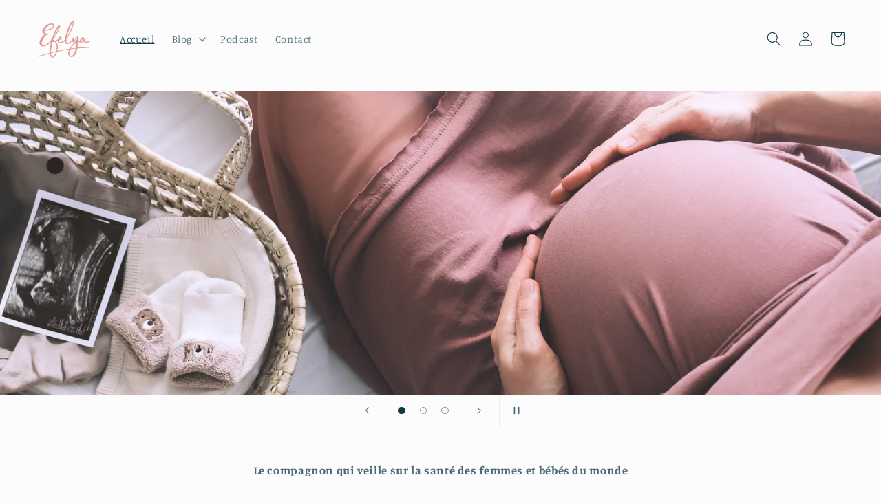

--- FILE ---
content_type: text/html; charset=utf-8
request_url: https://efelya.com/
body_size: 24138
content:
<!doctype html>
<html class="no-js" lang="fr">
  <head>
  <meta name="facebook-domain-verification" content="dokzmj65ki6alcyfjlffzquh2sez4f" />
    <meta charset="utf-8">
    <meta http-equiv="X-UA-Compatible" content="IE=edge">
    <meta name="viewport" content="width=device-width,initial-scale=1">
    <meta name="theme-color" content="">
    <link rel="canonical" href="https://efelya.com/">
    <link rel="preconnect" href="https://cdn.shopify.com" crossorigin><link rel="preconnect" href="https://fonts.shopifycdn.com" crossorigin><title>
      EFELYA
 &ndash; Efelya Fr</title>

    

    

<meta property="og:site_name" content="Efelya Fr">
<meta property="og:url" content="https://efelya.com/">
<meta property="og:title" content="EFELYA">
<meta property="og:type" content="website">
<meta property="og:description" content="Efelya Fr"><meta name="twitter:card" content="summary_large_image">
<meta name="twitter:title" content="EFELYA">
<meta name="twitter:description" content="Efelya Fr">


    <script src="//efelya.com/cdn/shop/t/3/assets/global.js?v=149496944046504657681669894535" defer="defer"></script>
    <script>window.performance && window.performance.mark && window.performance.mark('shopify.content_for_header.start');</script><meta name="facebook-domain-verification" content="eerg7i8p46vwwxs272mruee5ew939k">
<meta id="shopify-digital-wallet" name="shopify-digital-wallet" content="/67991503140/digital_wallets/dialog">
<meta name="shopify-checkout-api-token" content="817491474d182d2d6c68c5455280f9b5">
<meta id="in-context-paypal-metadata" data-shop-id="67991503140" data-venmo-supported="false" data-environment="production" data-locale="fr_FR" data-paypal-v4="true" data-currency="EUR">
<script async="async" src="/checkouts/internal/preloads.js?locale=fr-FR"></script>
<script id="shopify-features" type="application/json">{"accessToken":"817491474d182d2d6c68c5455280f9b5","betas":["rich-media-storefront-analytics"],"domain":"efelya.com","predictiveSearch":true,"shopId":67991503140,"locale":"fr"}</script>
<script>var Shopify = Shopify || {};
Shopify.shop = "efelya-fr.myshopify.com";
Shopify.locale = "fr";
Shopify.currency = {"active":"EUR","rate":"1.0"};
Shopify.country = "FR";
Shopify.theme = {"name":"Studio","id":138867605796,"schema_name":"Studio","schema_version":"4.0.1","theme_store_id":1431,"role":"main"};
Shopify.theme.handle = "null";
Shopify.theme.style = {"id":null,"handle":null};
Shopify.cdnHost = "efelya.com/cdn";
Shopify.routes = Shopify.routes || {};
Shopify.routes.root = "/";</script>
<script type="module">!function(o){(o.Shopify=o.Shopify||{}).modules=!0}(window);</script>
<script>!function(o){function n(){var o=[];function n(){o.push(Array.prototype.slice.apply(arguments))}return n.q=o,n}var t=o.Shopify=o.Shopify||{};t.loadFeatures=n(),t.autoloadFeatures=n()}(window);</script>
<script id="shop-js-analytics" type="application/json">{"pageType":"index"}</script>
<script defer="defer" async type="module" src="//efelya.com/cdn/shopifycloud/shop-js/modules/v2/client.init-shop-cart-sync_Lpn8ZOi5.fr.esm.js"></script>
<script defer="defer" async type="module" src="//efelya.com/cdn/shopifycloud/shop-js/modules/v2/chunk.common_X4Hu3kma.esm.js"></script>
<script defer="defer" async type="module" src="//efelya.com/cdn/shopifycloud/shop-js/modules/v2/chunk.modal_BV0V5IrV.esm.js"></script>
<script type="module">
  await import("//efelya.com/cdn/shopifycloud/shop-js/modules/v2/client.init-shop-cart-sync_Lpn8ZOi5.fr.esm.js");
await import("//efelya.com/cdn/shopifycloud/shop-js/modules/v2/chunk.common_X4Hu3kma.esm.js");
await import("//efelya.com/cdn/shopifycloud/shop-js/modules/v2/chunk.modal_BV0V5IrV.esm.js");

  window.Shopify.SignInWithShop?.initShopCartSync?.({"fedCMEnabled":true,"windoidEnabled":true});

</script>
<script>(function() {
  var isLoaded = false;
  function asyncLoad() {
    if (isLoaded) return;
    isLoaded = true;
    var urls = ["https:\/\/cdn.nfcube.com\/f7dd46170a42c3844aa3ba99953a477a.js?shop=efelya-fr.myshopify.com","https:\/\/d23dclunsivw3h.cloudfront.net\/redirect-app.js?shop=efelya-fr.myshopify.com","https:\/\/static.klaviyo.com\/onsite\/js\/WYeLsA\/klaviyo.js?company_id=WYeLsA\u0026shop=efelya-fr.myshopify.com"];
    for (var i = 0; i < urls.length; i++) {
      var s = document.createElement('script');
      s.type = 'text/javascript';
      s.async = true;
      s.src = urls[i];
      var x = document.getElementsByTagName('script')[0];
      x.parentNode.insertBefore(s, x);
    }
  };
  if(window.attachEvent) {
    window.attachEvent('onload', asyncLoad);
  } else {
    window.addEventListener('load', asyncLoad, false);
  }
})();</script>
<script id="__st">var __st={"a":67991503140,"offset":3600,"reqid":"68215838-5aa6-4637-b02e-2b268a585dc7-1769821358","pageurl":"efelya.com\/","u":"72096a710da9","p":"home"};</script>
<script>window.ShopifyPaypalV4VisibilityTracking = true;</script>
<script id="captcha-bootstrap">!function(){'use strict';const t='contact',e='account',n='new_comment',o=[[t,t],['blogs',n],['comments',n],[t,'customer']],c=[[e,'customer_login'],[e,'guest_login'],[e,'recover_customer_password'],[e,'create_customer']],r=t=>t.map((([t,e])=>`form[action*='/${t}']:not([data-nocaptcha='true']) input[name='form_type'][value='${e}']`)).join(','),a=t=>()=>t?[...document.querySelectorAll(t)].map((t=>t.form)):[];function s(){const t=[...o],e=r(t);return a(e)}const i='password',u='form_key',d=['recaptcha-v3-token','g-recaptcha-response','h-captcha-response',i],f=()=>{try{return window.sessionStorage}catch{return}},m='__shopify_v',_=t=>t.elements[u];function p(t,e,n=!1){try{const o=window.sessionStorage,c=JSON.parse(o.getItem(e)),{data:r}=function(t){const{data:e,action:n}=t;return t[m]||n?{data:e,action:n}:{data:t,action:n}}(c);for(const[e,n]of Object.entries(r))t.elements[e]&&(t.elements[e].value=n);n&&o.removeItem(e)}catch(o){console.error('form repopulation failed',{error:o})}}const l='form_type',E='cptcha';function T(t){t.dataset[E]=!0}const w=window,h=w.document,L='Shopify',v='ce_forms',y='captcha';let A=!1;((t,e)=>{const n=(g='f06e6c50-85a8-45c8-87d0-21a2b65856fe',I='https://cdn.shopify.com/shopifycloud/storefront-forms-hcaptcha/ce_storefront_forms_captcha_hcaptcha.v1.5.2.iife.js',D={infoText:'Protégé par hCaptcha',privacyText:'Confidentialité',termsText:'Conditions'},(t,e,n)=>{const o=w[L][v],c=o.bindForm;if(c)return c(t,g,e,D).then(n);var r;o.q.push([[t,g,e,D],n]),r=I,A||(h.body.append(Object.assign(h.createElement('script'),{id:'captcha-provider',async:!0,src:r})),A=!0)});var g,I,D;w[L]=w[L]||{},w[L][v]=w[L][v]||{},w[L][v].q=[],w[L][y]=w[L][y]||{},w[L][y].protect=function(t,e){n(t,void 0,e),T(t)},Object.freeze(w[L][y]),function(t,e,n,w,h,L){const[v,y,A,g]=function(t,e,n){const i=e?o:[],u=t?c:[],d=[...i,...u],f=r(d),m=r(i),_=r(d.filter((([t,e])=>n.includes(e))));return[a(f),a(m),a(_),s()]}(w,h,L),I=t=>{const e=t.target;return e instanceof HTMLFormElement?e:e&&e.form},D=t=>v().includes(t);t.addEventListener('submit',(t=>{const e=I(t);if(!e)return;const n=D(e)&&!e.dataset.hcaptchaBound&&!e.dataset.recaptchaBound,o=_(e),c=g().includes(e)&&(!o||!o.value);(n||c)&&t.preventDefault(),c&&!n&&(function(t){try{if(!f())return;!function(t){const e=f();if(!e)return;const n=_(t);if(!n)return;const o=n.value;o&&e.removeItem(o)}(t);const e=Array.from(Array(32),(()=>Math.random().toString(36)[2])).join('');!function(t,e){_(t)||t.append(Object.assign(document.createElement('input'),{type:'hidden',name:u})),t.elements[u].value=e}(t,e),function(t,e){const n=f();if(!n)return;const o=[...t.querySelectorAll(`input[type='${i}']`)].map((({name:t})=>t)),c=[...d,...o],r={};for(const[a,s]of new FormData(t).entries())c.includes(a)||(r[a]=s);n.setItem(e,JSON.stringify({[m]:1,action:t.action,data:r}))}(t,e)}catch(e){console.error('failed to persist form',e)}}(e),e.submit())}));const S=(t,e)=>{t&&!t.dataset[E]&&(n(t,e.some((e=>e===t))),T(t))};for(const o of['focusin','change'])t.addEventListener(o,(t=>{const e=I(t);D(e)&&S(e,y())}));const B=e.get('form_key'),M=e.get(l),P=B&&M;t.addEventListener('DOMContentLoaded',(()=>{const t=y();if(P)for(const e of t)e.elements[l].value===M&&p(e,B);[...new Set([...A(),...v().filter((t=>'true'===t.dataset.shopifyCaptcha))])].forEach((e=>S(e,t)))}))}(h,new URLSearchParams(w.location.search),n,t,e,['guest_login'])})(!0,!0)}();</script>
<script integrity="sha256-4kQ18oKyAcykRKYeNunJcIwy7WH5gtpwJnB7kiuLZ1E=" data-source-attribution="shopify.loadfeatures" defer="defer" src="//efelya.com/cdn/shopifycloud/storefront/assets/storefront/load_feature-a0a9edcb.js" crossorigin="anonymous"></script>
<script data-source-attribution="shopify.dynamic_checkout.dynamic.init">var Shopify=Shopify||{};Shopify.PaymentButton=Shopify.PaymentButton||{isStorefrontPortableWallets:!0,init:function(){window.Shopify.PaymentButton.init=function(){};var t=document.createElement("script");t.src="https://efelya.com/cdn/shopifycloud/portable-wallets/latest/portable-wallets.fr.js",t.type="module",document.head.appendChild(t)}};
</script>
<script data-source-attribution="shopify.dynamic_checkout.buyer_consent">
  function portableWalletsHideBuyerConsent(e){var t=document.getElementById("shopify-buyer-consent"),n=document.getElementById("shopify-subscription-policy-button");t&&n&&(t.classList.add("hidden"),t.setAttribute("aria-hidden","true"),n.removeEventListener("click",e))}function portableWalletsShowBuyerConsent(e){var t=document.getElementById("shopify-buyer-consent"),n=document.getElementById("shopify-subscription-policy-button");t&&n&&(t.classList.remove("hidden"),t.removeAttribute("aria-hidden"),n.addEventListener("click",e))}window.Shopify?.PaymentButton&&(window.Shopify.PaymentButton.hideBuyerConsent=portableWalletsHideBuyerConsent,window.Shopify.PaymentButton.showBuyerConsent=portableWalletsShowBuyerConsent);
</script>
<script data-source-attribution="shopify.dynamic_checkout.cart.bootstrap">document.addEventListener("DOMContentLoaded",(function(){function t(){return document.querySelector("shopify-accelerated-checkout-cart, shopify-accelerated-checkout")}if(t())Shopify.PaymentButton.init();else{new MutationObserver((function(e,n){t()&&(Shopify.PaymentButton.init(),n.disconnect())})).observe(document.body,{childList:!0,subtree:!0})}}));
</script>
<link id="shopify-accelerated-checkout-styles" rel="stylesheet" media="screen" href="https://efelya.com/cdn/shopifycloud/portable-wallets/latest/accelerated-checkout-backwards-compat.css" crossorigin="anonymous">
<style id="shopify-accelerated-checkout-cart">
        #shopify-buyer-consent {
  margin-top: 1em;
  display: inline-block;
  width: 100%;
}

#shopify-buyer-consent.hidden {
  display: none;
}

#shopify-subscription-policy-button {
  background: none;
  border: none;
  padding: 0;
  text-decoration: underline;
  font-size: inherit;
  cursor: pointer;
}

#shopify-subscription-policy-button::before {
  box-shadow: none;
}

      </style>
<script id="sections-script" data-sections="header,footer" defer="defer" src="//efelya.com/cdn/shop/t/3/compiled_assets/scripts.js?v=205"></script>
<script>window.performance && window.performance.mark && window.performance.mark('shopify.content_for_header.end');</script>


    <style data-shopify>
      @font-face {
  font-family: Manuale;
  font-weight: 300;
  font-style: normal;
  font-display: swap;
  src: url("//efelya.com/cdn/fonts/manuale/manuale_n3.0baac6564b6ed416af2c179e69ad2689bd829f1a.woff2") format("woff2"),
       url("//efelya.com/cdn/fonts/manuale/manuale_n3.3b80020a9032b8fdf9b79d72323aacd37cfccc1f.woff") format("woff");
}

      @font-face {
  font-family: Manuale;
  font-weight: 700;
  font-style: normal;
  font-display: swap;
  src: url("//efelya.com/cdn/fonts/manuale/manuale_n7.3ba047f22d4f96763fb98130d717aa23f3693e91.woff2") format("woff2"),
       url("//efelya.com/cdn/fonts/manuale/manuale_n7.d41567120e3bfda7b74704ba4a90a9bcb1d16998.woff") format("woff");
}

      @font-face {
  font-family: Manuale;
  font-weight: 300;
  font-style: italic;
  font-display: swap;
  src: url("//efelya.com/cdn/fonts/manuale/manuale_i3.8cbe945d7f8e216c7231bccf91cc310dd97f8ab7.woff2") format("woff2"),
       url("//efelya.com/cdn/fonts/manuale/manuale_i3.b7e6796aef798c07921d6148fdfe101e7b005e4c.woff") format("woff");
}

      @font-face {
  font-family: Manuale;
  font-weight: 700;
  font-style: italic;
  font-display: swap;
  src: url("//efelya.com/cdn/fonts/manuale/manuale_i7.3e507417c47b4832577c8acf727857a21bf11116.woff2") format("woff2"),
       url("//efelya.com/cdn/fonts/manuale/manuale_i7.eb96031fac61588a1dde990db53eb087563603d7.woff") format("woff");
}

      @font-face {
  font-family: Manuale;
  font-weight: 300;
  font-style: normal;
  font-display: swap;
  src: url("//efelya.com/cdn/fonts/manuale/manuale_n3.0baac6564b6ed416af2c179e69ad2689bd829f1a.woff2") format("woff2"),
       url("//efelya.com/cdn/fonts/manuale/manuale_n3.3b80020a9032b8fdf9b79d72323aacd37cfccc1f.woff") format("woff");
}


      :root {
        --font-body-family: Manuale, serif;
        --font-body-style: normal;
        --font-body-weight: 300;
        --font-body-weight-bold: 600;

        --font-heading-family: Manuale, serif;
        --font-heading-style: normal;
        --font-heading-weight: 300;

        --font-body-scale: 1.05;
        --font-heading-scale: 1.0;

        --color-base-text: 16, 57, 72;
        --color-shadow: 16, 57, 72;
        --color-base-background-1: 252, 252, 252;
        --color-base-background-2: 235, 236, 237;
        --color-base-solid-button-labels: 16, 57, 72;
        --color-base-outline-button-labels: 5, 44, 70;
        --color-base-accent-1: 252, 221, 211;
        --color-base-accent-2: 252, 221, 211;
        --payment-terms-background-color: #fcfcfc;

        --gradient-base-background-1: #fcfcfc;
        --gradient-base-background-2: #ebeced;
        --gradient-base-accent-1: #fcddd3;
        --gradient-base-accent-2: #fcddd3;

        --media-padding: px;
        --media-border-opacity: 0.05;
        --media-border-width: 0px;
        --media-radius: 0px;
        --media-shadow-opacity: 0.0;
        --media-shadow-horizontal-offset: 0px;
        --media-shadow-vertical-offset: 0px;
        --media-shadow-blur-radius: 0px;
        --media-shadow-visible: 0;

        --page-width: 160rem;
        --page-width-margin: 0rem;

        --product-card-image-padding: 0.0rem;
        --product-card-corner-radius: 0.0rem;
        --product-card-text-alignment: center;
        --product-card-border-width: 0.0rem;
        --product-card-border-opacity: 0.1;
        --product-card-shadow-opacity: 0.1;
        --product-card-shadow-visible: 1;
        --product-card-shadow-horizontal-offset: 0.0rem;
        --product-card-shadow-vertical-offset: 0.0rem;
        --product-card-shadow-blur-radius: 0.0rem;

        --collection-card-image-padding: 0.0rem;
        --collection-card-corner-radius: 0.0rem;
        --collection-card-text-alignment: center;
        --collection-card-border-width: 0.0rem;
        --collection-card-border-opacity: 0.1;
        --collection-card-shadow-opacity: 0.1;
        --collection-card-shadow-visible: 1;
        --collection-card-shadow-horizontal-offset: 0.0rem;
        --collection-card-shadow-vertical-offset: 0.0rem;
        --collection-card-shadow-blur-radius: 0.0rem;

        --blog-card-image-padding: 0.0rem;
        --blog-card-corner-radius: 0.0rem;
        --blog-card-text-alignment: center;
        --blog-card-border-width: 0.0rem;
        --blog-card-border-opacity: 0.1;
        --blog-card-shadow-opacity: 0.1;
        --blog-card-shadow-visible: 1;
        --blog-card-shadow-horizontal-offset: 0.0rem;
        --blog-card-shadow-vertical-offset: 0.0rem;
        --blog-card-shadow-blur-radius: 0.0rem;

        --badge-corner-radius: 4.0rem;

        --popup-border-width: 0px;
        --popup-border-opacity: 0.1;
        --popup-corner-radius: 0px;
        --popup-shadow-opacity: 0.1;
        --popup-shadow-horizontal-offset: 6px;
        --popup-shadow-vertical-offset: 6px;
        --popup-shadow-blur-radius: 25px;

        --drawer-border-width: 1px;
        --drawer-border-opacity: 0.1;
        --drawer-shadow-opacity: 0.0;
        --drawer-shadow-horizontal-offset: 0px;
        --drawer-shadow-vertical-offset: 0px;
        --drawer-shadow-blur-radius: 0px;

        --spacing-sections-desktop: 0px;
        --spacing-sections-mobile: 0px;

        --grid-desktop-vertical-spacing: 40px;
        --grid-desktop-horizontal-spacing: 40px;
        --grid-mobile-vertical-spacing: 20px;
        --grid-mobile-horizontal-spacing: 20px;

        --text-boxes-border-opacity: 0.0;
        --text-boxes-border-width: 2px;
        --text-boxes-radius: 0px;
        --text-boxes-shadow-opacity: 0.0;
        --text-boxes-shadow-visible: 0;
        --text-boxes-shadow-horizontal-offset: 0px;
        --text-boxes-shadow-vertical-offset: 0px;
        --text-boxes-shadow-blur-radius: 0px;

        --buttons-radius: 40px;
        --buttons-radius-outset: 41px;
        --buttons-border-width: 1px;
        --buttons-border-opacity: 1.0;
        --buttons-shadow-opacity: 0.1;
        --buttons-shadow-visible: 1;
        --buttons-shadow-horizontal-offset: 2px;
        --buttons-shadow-vertical-offset: 2px;
        --buttons-shadow-blur-radius: 5px;
        --buttons-border-offset: 0.3px;

        --inputs-radius: 2px;
        --inputs-border-width: 1px;
        --inputs-border-opacity: 0.15;
        --inputs-shadow-opacity: 0.05;
        --inputs-shadow-horizontal-offset: 2px;
        --inputs-margin-offset: 2px;
        --inputs-shadow-vertical-offset: 2px;
        --inputs-shadow-blur-radius: 5px;
        --inputs-radius-outset: 3px;

        --variant-pills-radius: 40px;
        --variant-pills-border-width: 1px;
        --variant-pills-border-opacity: 0.55;
        --variant-pills-shadow-opacity: 0.0;
        --variant-pills-shadow-horizontal-offset: 0px;
        --variant-pills-shadow-vertical-offset: 0px;
        --variant-pills-shadow-blur-radius: 0px;
      }

      *,
      *::before,
      *::after {
        box-sizing: inherit;
      }

      html {
        box-sizing: border-box;
        font-size: calc(var(--font-body-scale) * 62.5%);
        height: 100%;
      }

      body {
        display: grid;
        grid-template-rows: auto auto 1fr auto;
        grid-template-columns: 100%;
        min-height: 100%;
        margin: 0;
        font-size: 1.5rem;
        letter-spacing: 0.06rem;
        line-height: calc(1 + 0.8 / var(--font-body-scale));
        font-family: var(--font-body-family);
        font-style: var(--font-body-style);
        font-weight: var(--font-body-weight);
      }

      @media screen and (min-width: 750px) {
        body {
          font-size: 1.6rem;
        }
      }
    </style>

    <link href="//efelya.com/cdn/shop/t/3/assets/base.css?v=88290808517547527771669894536" rel="stylesheet" type="text/css" media="all" />
<link rel="preload" as="font" href="//efelya.com/cdn/fonts/manuale/manuale_n3.0baac6564b6ed416af2c179e69ad2689bd829f1a.woff2" type="font/woff2" crossorigin><link rel="preload" as="font" href="//efelya.com/cdn/fonts/manuale/manuale_n3.0baac6564b6ed416af2c179e69ad2689bd829f1a.woff2" type="font/woff2" crossorigin><link rel="stylesheet" href="//efelya.com/cdn/shop/t/3/assets/component-predictive-search.css?v=83512081251802922551669894534" media="print" onload="this.media='all'"><script>document.documentElement.className = document.documentElement.className.replace('no-js', 'js');
    if (Shopify.designMode) {
      document.documentElement.classList.add('shopify-design-mode');
    }
    </script>
  <link href="https://monorail-edge.shopifysvc.com" rel="dns-prefetch">
<script>(function(){if ("sendBeacon" in navigator && "performance" in window) {try {var session_token_from_headers = performance.getEntriesByType('navigation')[0].serverTiming.find(x => x.name == '_s').description;} catch {var session_token_from_headers = undefined;}var session_cookie_matches = document.cookie.match(/_shopify_s=([^;]*)/);var session_token_from_cookie = session_cookie_matches && session_cookie_matches.length === 2 ? session_cookie_matches[1] : "";var session_token = session_token_from_headers || session_token_from_cookie || "";function handle_abandonment_event(e) {var entries = performance.getEntries().filter(function(entry) {return /monorail-edge.shopifysvc.com/.test(entry.name);});if (!window.abandonment_tracked && entries.length === 0) {window.abandonment_tracked = true;var currentMs = Date.now();var navigation_start = performance.timing.navigationStart;var payload = {shop_id: 67991503140,url: window.location.href,navigation_start,duration: currentMs - navigation_start,session_token,page_type: "index"};window.navigator.sendBeacon("https://monorail-edge.shopifysvc.com/v1/produce", JSON.stringify({schema_id: "online_store_buyer_site_abandonment/1.1",payload: payload,metadata: {event_created_at_ms: currentMs,event_sent_at_ms: currentMs}}));}}window.addEventListener('pagehide', handle_abandonment_event);}}());</script>
<script id="web-pixels-manager-setup">(function e(e,d,r,n,o){if(void 0===o&&(o={}),!Boolean(null===(a=null===(i=window.Shopify)||void 0===i?void 0:i.analytics)||void 0===a?void 0:a.replayQueue)){var i,a;window.Shopify=window.Shopify||{};var t=window.Shopify;t.analytics=t.analytics||{};var s=t.analytics;s.replayQueue=[],s.publish=function(e,d,r){return s.replayQueue.push([e,d,r]),!0};try{self.performance.mark("wpm:start")}catch(e){}var l=function(){var e={modern:/Edge?\/(1{2}[4-9]|1[2-9]\d|[2-9]\d{2}|\d{4,})\.\d+(\.\d+|)|Firefox\/(1{2}[4-9]|1[2-9]\d|[2-9]\d{2}|\d{4,})\.\d+(\.\d+|)|Chrom(ium|e)\/(9{2}|\d{3,})\.\d+(\.\d+|)|(Maci|X1{2}).+ Version\/(15\.\d+|(1[6-9]|[2-9]\d|\d{3,})\.\d+)([,.]\d+|)( \(\w+\)|)( Mobile\/\w+|) Safari\/|Chrome.+OPR\/(9{2}|\d{3,})\.\d+\.\d+|(CPU[ +]OS|iPhone[ +]OS|CPU[ +]iPhone|CPU IPhone OS|CPU iPad OS)[ +]+(15[._]\d+|(1[6-9]|[2-9]\d|\d{3,})[._]\d+)([._]\d+|)|Android:?[ /-](13[3-9]|1[4-9]\d|[2-9]\d{2}|\d{4,})(\.\d+|)(\.\d+|)|Android.+Firefox\/(13[5-9]|1[4-9]\d|[2-9]\d{2}|\d{4,})\.\d+(\.\d+|)|Android.+Chrom(ium|e)\/(13[3-9]|1[4-9]\d|[2-9]\d{2}|\d{4,})\.\d+(\.\d+|)|SamsungBrowser\/([2-9]\d|\d{3,})\.\d+/,legacy:/Edge?\/(1[6-9]|[2-9]\d|\d{3,})\.\d+(\.\d+|)|Firefox\/(5[4-9]|[6-9]\d|\d{3,})\.\d+(\.\d+|)|Chrom(ium|e)\/(5[1-9]|[6-9]\d|\d{3,})\.\d+(\.\d+|)([\d.]+$|.*Safari\/(?![\d.]+ Edge\/[\d.]+$))|(Maci|X1{2}).+ Version\/(10\.\d+|(1[1-9]|[2-9]\d|\d{3,})\.\d+)([,.]\d+|)( \(\w+\)|)( Mobile\/\w+|) Safari\/|Chrome.+OPR\/(3[89]|[4-9]\d|\d{3,})\.\d+\.\d+|(CPU[ +]OS|iPhone[ +]OS|CPU[ +]iPhone|CPU IPhone OS|CPU iPad OS)[ +]+(10[._]\d+|(1[1-9]|[2-9]\d|\d{3,})[._]\d+)([._]\d+|)|Android:?[ /-](13[3-9]|1[4-9]\d|[2-9]\d{2}|\d{4,})(\.\d+|)(\.\d+|)|Mobile Safari.+OPR\/([89]\d|\d{3,})\.\d+\.\d+|Android.+Firefox\/(13[5-9]|1[4-9]\d|[2-9]\d{2}|\d{4,})\.\d+(\.\d+|)|Android.+Chrom(ium|e)\/(13[3-9]|1[4-9]\d|[2-9]\d{2}|\d{4,})\.\d+(\.\d+|)|Android.+(UC? ?Browser|UCWEB|U3)[ /]?(15\.([5-9]|\d{2,})|(1[6-9]|[2-9]\d|\d{3,})\.\d+)\.\d+|SamsungBrowser\/(5\.\d+|([6-9]|\d{2,})\.\d+)|Android.+MQ{2}Browser\/(14(\.(9|\d{2,})|)|(1[5-9]|[2-9]\d|\d{3,})(\.\d+|))(\.\d+|)|K[Aa][Ii]OS\/(3\.\d+|([4-9]|\d{2,})\.\d+)(\.\d+|)/},d=e.modern,r=e.legacy,n=navigator.userAgent;return n.match(d)?"modern":n.match(r)?"legacy":"unknown"}(),u="modern"===l?"modern":"legacy",c=(null!=n?n:{modern:"",legacy:""})[u],f=function(e){return[e.baseUrl,"/wpm","/b",e.hashVersion,"modern"===e.buildTarget?"m":"l",".js"].join("")}({baseUrl:d,hashVersion:r,buildTarget:u}),m=function(e){var d=e.version,r=e.bundleTarget,n=e.surface,o=e.pageUrl,i=e.monorailEndpoint;return{emit:function(e){var a=e.status,t=e.errorMsg,s=(new Date).getTime(),l=JSON.stringify({metadata:{event_sent_at_ms:s},events:[{schema_id:"web_pixels_manager_load/3.1",payload:{version:d,bundle_target:r,page_url:o,status:a,surface:n,error_msg:t},metadata:{event_created_at_ms:s}}]});if(!i)return console&&console.warn&&console.warn("[Web Pixels Manager] No Monorail endpoint provided, skipping logging."),!1;try{return self.navigator.sendBeacon.bind(self.navigator)(i,l)}catch(e){}var u=new XMLHttpRequest;try{return u.open("POST",i,!0),u.setRequestHeader("Content-Type","text/plain"),u.send(l),!0}catch(e){return console&&console.warn&&console.warn("[Web Pixels Manager] Got an unhandled error while logging to Monorail."),!1}}}}({version:r,bundleTarget:l,surface:e.surface,pageUrl:self.location.href,monorailEndpoint:e.monorailEndpoint});try{o.browserTarget=l,function(e){var d=e.src,r=e.async,n=void 0===r||r,o=e.onload,i=e.onerror,a=e.sri,t=e.scriptDataAttributes,s=void 0===t?{}:t,l=document.createElement("script"),u=document.querySelector("head"),c=document.querySelector("body");if(l.async=n,l.src=d,a&&(l.integrity=a,l.crossOrigin="anonymous"),s)for(var f in s)if(Object.prototype.hasOwnProperty.call(s,f))try{l.dataset[f]=s[f]}catch(e){}if(o&&l.addEventListener("load",o),i&&l.addEventListener("error",i),u)u.appendChild(l);else{if(!c)throw new Error("Did not find a head or body element to append the script");c.appendChild(l)}}({src:f,async:!0,onload:function(){if(!function(){var e,d;return Boolean(null===(d=null===(e=window.Shopify)||void 0===e?void 0:e.analytics)||void 0===d?void 0:d.initialized)}()){var d=window.webPixelsManager.init(e)||void 0;if(d){var r=window.Shopify.analytics;r.replayQueue.forEach((function(e){var r=e[0],n=e[1],o=e[2];d.publishCustomEvent(r,n,o)})),r.replayQueue=[],r.publish=d.publishCustomEvent,r.visitor=d.visitor,r.initialized=!0}}},onerror:function(){return m.emit({status:"failed",errorMsg:"".concat(f," has failed to load")})},sri:function(e){var d=/^sha384-[A-Za-z0-9+/=]+$/;return"string"==typeof e&&d.test(e)}(c)?c:"",scriptDataAttributes:o}),m.emit({status:"loading"})}catch(e){m.emit({status:"failed",errorMsg:(null==e?void 0:e.message)||"Unknown error"})}}})({shopId: 67991503140,storefrontBaseUrl: "https://efelya.com",extensionsBaseUrl: "https://extensions.shopifycdn.com/cdn/shopifycloud/web-pixels-manager",monorailEndpoint: "https://monorail-edge.shopifysvc.com/unstable/produce_batch",surface: "storefront-renderer",enabledBetaFlags: ["2dca8a86"],webPixelsConfigList: [{"id":"426836312","configuration":"{\"pixel_id\":\"262536435554865\",\"pixel_type\":\"facebook_pixel\",\"metaapp_system_user_token\":\"-\"}","eventPayloadVersion":"v1","runtimeContext":"OPEN","scriptVersion":"ca16bc87fe92b6042fbaa3acc2fbdaa6","type":"APP","apiClientId":2329312,"privacyPurposes":["ANALYTICS","MARKETING","SALE_OF_DATA"],"dataSharingAdjustments":{"protectedCustomerApprovalScopes":["read_customer_address","read_customer_email","read_customer_name","read_customer_personal_data","read_customer_phone"]}},{"id":"180617560","eventPayloadVersion":"v1","runtimeContext":"LAX","scriptVersion":"1","type":"CUSTOM","privacyPurposes":["ANALYTICS"],"name":"Google Analytics tag (migrated)"},{"id":"shopify-app-pixel","configuration":"{}","eventPayloadVersion":"v1","runtimeContext":"STRICT","scriptVersion":"0450","apiClientId":"shopify-pixel","type":"APP","privacyPurposes":["ANALYTICS","MARKETING"]},{"id":"shopify-custom-pixel","eventPayloadVersion":"v1","runtimeContext":"LAX","scriptVersion":"0450","apiClientId":"shopify-pixel","type":"CUSTOM","privacyPurposes":["ANALYTICS","MARKETING"]}],isMerchantRequest: false,initData: {"shop":{"name":"Efelya Fr","paymentSettings":{"currencyCode":"EUR"},"myshopifyDomain":"efelya-fr.myshopify.com","countryCode":"FR","storefrontUrl":"https:\/\/efelya.com"},"customer":null,"cart":null,"checkout":null,"productVariants":[],"purchasingCompany":null},},"https://efelya.com/cdn","1d2a099fw23dfb22ep557258f5m7a2edbae",{"modern":"","legacy":""},{"shopId":"67991503140","storefrontBaseUrl":"https:\/\/efelya.com","extensionBaseUrl":"https:\/\/extensions.shopifycdn.com\/cdn\/shopifycloud\/web-pixels-manager","surface":"storefront-renderer","enabledBetaFlags":"[\"2dca8a86\"]","isMerchantRequest":"false","hashVersion":"1d2a099fw23dfb22ep557258f5m7a2edbae","publish":"custom","events":"[[\"page_viewed\",{}]]"});</script><script>
  window.ShopifyAnalytics = window.ShopifyAnalytics || {};
  window.ShopifyAnalytics.meta = window.ShopifyAnalytics.meta || {};
  window.ShopifyAnalytics.meta.currency = 'EUR';
  var meta = {"page":{"pageType":"home","requestId":"68215838-5aa6-4637-b02e-2b268a585dc7-1769821358"}};
  for (var attr in meta) {
    window.ShopifyAnalytics.meta[attr] = meta[attr];
  }
</script>
<script class="analytics">
  (function () {
    var customDocumentWrite = function(content) {
      var jquery = null;

      if (window.jQuery) {
        jquery = window.jQuery;
      } else if (window.Checkout && window.Checkout.$) {
        jquery = window.Checkout.$;
      }

      if (jquery) {
        jquery('body').append(content);
      }
    };

    var hasLoggedConversion = function(token) {
      if (token) {
        return document.cookie.indexOf('loggedConversion=' + token) !== -1;
      }
      return false;
    }

    var setCookieIfConversion = function(token) {
      if (token) {
        var twoMonthsFromNow = new Date(Date.now());
        twoMonthsFromNow.setMonth(twoMonthsFromNow.getMonth() + 2);

        document.cookie = 'loggedConversion=' + token + '; expires=' + twoMonthsFromNow;
      }
    }

    var trekkie = window.ShopifyAnalytics.lib = window.trekkie = window.trekkie || [];
    if (trekkie.integrations) {
      return;
    }
    trekkie.methods = [
      'identify',
      'page',
      'ready',
      'track',
      'trackForm',
      'trackLink'
    ];
    trekkie.factory = function(method) {
      return function() {
        var args = Array.prototype.slice.call(arguments);
        args.unshift(method);
        trekkie.push(args);
        return trekkie;
      };
    };
    for (var i = 0; i < trekkie.methods.length; i++) {
      var key = trekkie.methods[i];
      trekkie[key] = trekkie.factory(key);
    }
    trekkie.load = function(config) {
      trekkie.config = config || {};
      trekkie.config.initialDocumentCookie = document.cookie;
      var first = document.getElementsByTagName('script')[0];
      var script = document.createElement('script');
      script.type = 'text/javascript';
      script.onerror = function(e) {
        var scriptFallback = document.createElement('script');
        scriptFallback.type = 'text/javascript';
        scriptFallback.onerror = function(error) {
                var Monorail = {
      produce: function produce(monorailDomain, schemaId, payload) {
        var currentMs = new Date().getTime();
        var event = {
          schema_id: schemaId,
          payload: payload,
          metadata: {
            event_created_at_ms: currentMs,
            event_sent_at_ms: currentMs
          }
        };
        return Monorail.sendRequest("https://" + monorailDomain + "/v1/produce", JSON.stringify(event));
      },
      sendRequest: function sendRequest(endpointUrl, payload) {
        // Try the sendBeacon API
        if (window && window.navigator && typeof window.navigator.sendBeacon === 'function' && typeof window.Blob === 'function' && !Monorail.isIos12()) {
          var blobData = new window.Blob([payload], {
            type: 'text/plain'
          });

          if (window.navigator.sendBeacon(endpointUrl, blobData)) {
            return true;
          } // sendBeacon was not successful

        } // XHR beacon

        var xhr = new XMLHttpRequest();

        try {
          xhr.open('POST', endpointUrl);
          xhr.setRequestHeader('Content-Type', 'text/plain');
          xhr.send(payload);
        } catch (e) {
          console.log(e);
        }

        return false;
      },
      isIos12: function isIos12() {
        return window.navigator.userAgent.lastIndexOf('iPhone; CPU iPhone OS 12_') !== -1 || window.navigator.userAgent.lastIndexOf('iPad; CPU OS 12_') !== -1;
      }
    };
    Monorail.produce('monorail-edge.shopifysvc.com',
      'trekkie_storefront_load_errors/1.1',
      {shop_id: 67991503140,
      theme_id: 138867605796,
      app_name: "storefront",
      context_url: window.location.href,
      source_url: "//efelya.com/cdn/s/trekkie.storefront.c59ea00e0474b293ae6629561379568a2d7c4bba.min.js"});

        };
        scriptFallback.async = true;
        scriptFallback.src = '//efelya.com/cdn/s/trekkie.storefront.c59ea00e0474b293ae6629561379568a2d7c4bba.min.js';
        first.parentNode.insertBefore(scriptFallback, first);
      };
      script.async = true;
      script.src = '//efelya.com/cdn/s/trekkie.storefront.c59ea00e0474b293ae6629561379568a2d7c4bba.min.js';
      first.parentNode.insertBefore(script, first);
    };
    trekkie.load(
      {"Trekkie":{"appName":"storefront","development":false,"defaultAttributes":{"shopId":67991503140,"isMerchantRequest":null,"themeId":138867605796,"themeCityHash":"3370196080188127588","contentLanguage":"fr","currency":"EUR","eventMetadataId":"93d0a0f8-9c1b-4af0-8aac-6caad314c958"},"isServerSideCookieWritingEnabled":true,"monorailRegion":"shop_domain","enabledBetaFlags":["65f19447","b5387b81"]},"Session Attribution":{},"S2S":{"facebookCapiEnabled":true,"source":"trekkie-storefront-renderer","apiClientId":580111}}
    );

    var loaded = false;
    trekkie.ready(function() {
      if (loaded) return;
      loaded = true;

      window.ShopifyAnalytics.lib = window.trekkie;

      var originalDocumentWrite = document.write;
      document.write = customDocumentWrite;
      try { window.ShopifyAnalytics.merchantGoogleAnalytics.call(this); } catch(error) {};
      document.write = originalDocumentWrite;

      window.ShopifyAnalytics.lib.page(null,{"pageType":"home","requestId":"68215838-5aa6-4637-b02e-2b268a585dc7-1769821358","shopifyEmitted":true});

      var match = window.location.pathname.match(/checkouts\/(.+)\/(thank_you|post_purchase)/)
      var token = match? match[1]: undefined;
      if (!hasLoggedConversion(token)) {
        setCookieIfConversion(token);
        
      }
    });


        var eventsListenerScript = document.createElement('script');
        eventsListenerScript.async = true;
        eventsListenerScript.src = "//efelya.com/cdn/shopifycloud/storefront/assets/shop_events_listener-3da45d37.js";
        document.getElementsByTagName('head')[0].appendChild(eventsListenerScript);

})();</script>
  <script>
  if (!window.ga || (window.ga && typeof window.ga !== 'function')) {
    window.ga = function ga() {
      (window.ga.q = window.ga.q || []).push(arguments);
      if (window.Shopify && window.Shopify.analytics && typeof window.Shopify.analytics.publish === 'function') {
        window.Shopify.analytics.publish("ga_stub_called", {}, {sendTo: "google_osp_migration"});
      }
      console.error("Shopify's Google Analytics stub called with:", Array.from(arguments), "\nSee https://help.shopify.com/manual/promoting-marketing/pixels/pixel-migration#google for more information.");
    };
    if (window.Shopify && window.Shopify.analytics && typeof window.Shopify.analytics.publish === 'function') {
      window.Shopify.analytics.publish("ga_stub_initialized", {}, {sendTo: "google_osp_migration"});
    }
  }
</script>
<script
  defer
  src="https://efelya.com/cdn/shopifycloud/perf-kit/shopify-perf-kit-3.1.0.min.js"
  data-application="storefront-renderer"
  data-shop-id="67991503140"
  data-render-region="gcp-us-east1"
  data-page-type="index"
  data-theme-instance-id="138867605796"
  data-theme-name="Studio"
  data-theme-version="4.0.1"
  data-monorail-region="shop_domain"
  data-resource-timing-sampling-rate="10"
  data-shs="true"
  data-shs-beacon="true"
  data-shs-export-with-fetch="true"
  data-shs-logs-sample-rate="1"
  data-shs-beacon-endpoint="https://efelya.com/api/collect"
></script>
</head>

  <body class="gradient">
    <a class="skip-to-content-link button visually-hidden" href="#MainContent">
      Ignorer et passer au contenu
    </a><div id="shopify-section-announcement-bar" class="shopify-section">
</div>
    <div id="shopify-section-header" class="shopify-section section-header"><link rel="stylesheet" href="//efelya.com/cdn/shop/t/3/assets/component-list-menu.css?v=151968516119678728991669894535" media="print" onload="this.media='all'">
<link rel="stylesheet" href="//efelya.com/cdn/shop/t/3/assets/component-search.css?v=96455689198851321781669894534" media="print" onload="this.media='all'">
<link rel="stylesheet" href="//efelya.com/cdn/shop/t/3/assets/component-menu-drawer.css?v=182311192829367774911669894534" media="print" onload="this.media='all'">
<link rel="stylesheet" href="//efelya.com/cdn/shop/t/3/assets/component-cart-notification.css?v=183358051719344305851669894533" media="print" onload="this.media='all'">
<link rel="stylesheet" href="//efelya.com/cdn/shop/t/3/assets/component-cart-items.css?v=23917223812499722491669894536" media="print" onload="this.media='all'"><link rel="stylesheet" href="//efelya.com/cdn/shop/t/3/assets/component-price.css?v=65402837579211014041669894534" media="print" onload="this.media='all'">
  <link rel="stylesheet" href="//efelya.com/cdn/shop/t/3/assets/component-loading-overlay.css?v=167310470843593579841669894537" media="print" onload="this.media='all'"><noscript><link href="//efelya.com/cdn/shop/t/3/assets/component-list-menu.css?v=151968516119678728991669894535" rel="stylesheet" type="text/css" media="all" /></noscript>
<noscript><link href="//efelya.com/cdn/shop/t/3/assets/component-search.css?v=96455689198851321781669894534" rel="stylesheet" type="text/css" media="all" /></noscript>
<noscript><link href="//efelya.com/cdn/shop/t/3/assets/component-menu-drawer.css?v=182311192829367774911669894534" rel="stylesheet" type="text/css" media="all" /></noscript>
<noscript><link href="//efelya.com/cdn/shop/t/3/assets/component-cart-notification.css?v=183358051719344305851669894533" rel="stylesheet" type="text/css" media="all" /></noscript>
<noscript><link href="//efelya.com/cdn/shop/t/3/assets/component-cart-items.css?v=23917223812499722491669894536" rel="stylesheet" type="text/css" media="all" /></noscript>

<style>
  header-drawer {
    justify-self: start;
    margin-left: -1.2rem;
  }

  .header__heading-logo {
    max-width: 80px;
  }

  @media screen and (min-width: 990px) {
    header-drawer {
      display: none;
    }
  }

  .menu-drawer-container {
    display: flex;
  }

  .list-menu {
    list-style: none;
    padding: 0;
    margin: 0;
  }

  .list-menu--inline {
    display: inline-flex;
    flex-wrap: wrap;
  }

  summary.list-menu__item {
    padding-right: 2.7rem;
  }

  .list-menu__item {
    display: flex;
    align-items: center;
    line-height: calc(1 + 0.3 / var(--font-body-scale));
  }

  .list-menu__item--link {
    text-decoration: none;
    padding-bottom: 1rem;
    padding-top: 1rem;
    line-height: calc(1 + 0.8 / var(--font-body-scale));
  }

  @media screen and (min-width: 750px) {
    .list-menu__item--link {
      padding-bottom: 0.5rem;
      padding-top: 0.5rem;
    }
  }
</style><style data-shopify>.header {
    padding-top: 10px;
    padding-bottom: 10px;
  }

  .section-header {
    margin-bottom: 15px;
  }

  @media screen and (min-width: 750px) {
    .section-header {
      margin-bottom: 20px;
    }
  }

  @media screen and (min-width: 990px) {
    .header {
      padding-top: 20px;
      padding-bottom: 20px;
    }
  }</style><script src="//efelya.com/cdn/shop/t/3/assets/details-disclosure.js?v=153497636716254413831669894536" defer="defer"></script>
<script src="//efelya.com/cdn/shop/t/3/assets/details-modal.js?v=4511761896672669691669894536" defer="defer"></script>
<script src="//efelya.com/cdn/shop/t/3/assets/cart-notification.js?v=160453272920806432391669894534" defer="defer"></script><svg xmlns="http://www.w3.org/2000/svg" class="hidden">
  <symbol id="icon-search" viewbox="0 0 18 19" fill="none">
    <path fill-rule="evenodd" clip-rule="evenodd" d="M11.03 11.68A5.784 5.784 0 112.85 3.5a5.784 5.784 0 018.18 8.18zm.26 1.12a6.78 6.78 0 11.72-.7l5.4 5.4a.5.5 0 11-.71.7l-5.41-5.4z" fill="currentColor"/>
  </symbol>

  <symbol id="icon-close" class="icon icon-close" fill="none" viewBox="0 0 18 17">
    <path d="M.865 15.978a.5.5 0 00.707.707l7.433-7.431 7.579 7.282a.501.501 0 00.846-.37.5.5 0 00-.153-.351L9.712 8.546l7.417-7.416a.5.5 0 10-.707-.708L8.991 7.853 1.413.573a.5.5 0 10-.693.72l7.563 7.268-7.418 7.417z" fill="currentColor">
  </symbol>
</svg>
<sticky-header class="header-wrapper color-background-1 gradient">
  <header class="header header--middle-left header--mobile-center page-width header--has-menu"><header-drawer data-breakpoint="tablet">
        <details id="Details-menu-drawer-container" class="menu-drawer-container">
          <summary class="header__icon header__icon--menu header__icon--summary link focus-inset" aria-label="Menu">
            <span>
              <svg xmlns="http://www.w3.org/2000/svg" aria-hidden="true" focusable="false" role="presentation" class="icon icon-hamburger" fill="none" viewBox="0 0 18 16">
  <path d="M1 .5a.5.5 0 100 1h15.71a.5.5 0 000-1H1zM.5 8a.5.5 0 01.5-.5h15.71a.5.5 0 010 1H1A.5.5 0 01.5 8zm0 7a.5.5 0 01.5-.5h15.71a.5.5 0 010 1H1a.5.5 0 01-.5-.5z" fill="currentColor">
</svg>

              <svg xmlns="http://www.w3.org/2000/svg" aria-hidden="true" focusable="false" role="presentation" class="icon icon-close" fill="none" viewBox="0 0 18 17">
  <path d="M.865 15.978a.5.5 0 00.707.707l7.433-7.431 7.579 7.282a.501.501 0 00.846-.37.5.5 0 00-.153-.351L9.712 8.546l7.417-7.416a.5.5 0 10-.707-.708L8.991 7.853 1.413.573a.5.5 0 10-.693.72l7.563 7.268-7.418 7.417z" fill="currentColor">
</svg>

            </span>
          </summary>
          <div id="menu-drawer" class="gradient menu-drawer motion-reduce" tabindex="-1">
            <div class="menu-drawer__inner-container">
              <div class="menu-drawer__navigation-container">
                <nav class="menu-drawer__navigation">
                  <ul class="menu-drawer__menu has-submenu list-menu" role="list"><li><a href="/" class="menu-drawer__menu-item list-menu__item link link--text focus-inset menu-drawer__menu-item--active" aria-current="page">
                            Accueil
                          </a></li><li><details id="Details-menu-drawer-menu-item-2">
                            <summary class="menu-drawer__menu-item list-menu__item link link--text focus-inset">
                              Blog
                              <svg viewBox="0 0 14 10" fill="none" aria-hidden="true" focusable="false" role="presentation" class="icon icon-arrow" xmlns="http://www.w3.org/2000/svg">
  <path fill-rule="evenodd" clip-rule="evenodd" d="M8.537.808a.5.5 0 01.817-.162l4 4a.5.5 0 010 .708l-4 4a.5.5 0 11-.708-.708L11.793 5.5H1a.5.5 0 010-1h10.793L8.646 1.354a.5.5 0 01-.109-.546z" fill="currentColor">
</svg>

                              <svg aria-hidden="true" focusable="false" role="presentation" class="icon icon-caret" viewBox="0 0 10 6">
  <path fill-rule="evenodd" clip-rule="evenodd" d="M9.354.646a.5.5 0 00-.708 0L5 4.293 1.354.646a.5.5 0 00-.708.708l4 4a.5.5 0 00.708 0l4-4a.5.5 0 000-.708z" fill="currentColor">
</svg>

                            </summary>
                            <div id="link-blog" class="menu-drawer__submenu has-submenu gradient motion-reduce" tabindex="-1">
                              <div class="menu-drawer__inner-submenu">
                                <button class="menu-drawer__close-button link link--text focus-inset" aria-expanded="true">
                                  <svg viewBox="0 0 14 10" fill="none" aria-hidden="true" focusable="false" role="presentation" class="icon icon-arrow" xmlns="http://www.w3.org/2000/svg">
  <path fill-rule="evenodd" clip-rule="evenodd" d="M8.537.808a.5.5 0 01.817-.162l4 4a.5.5 0 010 .708l-4 4a.5.5 0 11-.708-.708L11.793 5.5H1a.5.5 0 010-1h10.793L8.646 1.354a.5.5 0 01-.109-.546z" fill="currentColor">
</svg>

                                  Blog
                                </button>
                                <ul class="menu-drawer__menu list-menu" role="list" tabindex="-1"><li><a href="/blogs/sante-de-la-femme" class="menu-drawer__menu-item link link--text list-menu__item focus-inset">
                                          Articles
                                        </a></li><li><a href="/blogs/evolution-bebe-in-utero" class="menu-drawer__menu-item link link--text list-menu__item focus-inset">
                                          Évolution bébé  in utero
                                        </a></li></ul>
                              </div>
                            </div>
                          </details></li><li><a href="/blogs/podcast" class="menu-drawer__menu-item list-menu__item link link--text focus-inset">
                            Podcast
                          </a></li><li><a href="/pages/contact" class="menu-drawer__menu-item list-menu__item link link--text focus-inset">
                            Contact
                          </a></li></ul>
                </nav>
                <div class="menu-drawer__utility-links"><a href="https://shopify.com/67991503140/account?locale=fr&region_country=FR" class="menu-drawer__account link focus-inset h5">
                      <svg xmlns="http://www.w3.org/2000/svg" aria-hidden="true" focusable="false" role="presentation" class="icon icon-account" fill="none" viewBox="0 0 18 19">
  <path fill-rule="evenodd" clip-rule="evenodd" d="M6 4.5a3 3 0 116 0 3 3 0 01-6 0zm3-4a4 4 0 100 8 4 4 0 000-8zm5.58 12.15c1.12.82 1.83 2.24 1.91 4.85H1.51c.08-2.6.79-4.03 1.9-4.85C4.66 11.75 6.5 11.5 9 11.5s4.35.26 5.58 1.15zM9 10.5c-2.5 0-4.65.24-6.17 1.35C1.27 12.98.5 14.93.5 18v.5h17V18c0-3.07-.77-5.02-2.33-6.15-1.52-1.1-3.67-1.35-6.17-1.35z" fill="currentColor">
</svg>

Connexion</a><ul class="list list-social list-unstyled" role="list"><li class="list-social__item">
                        <a href="https://www.facebook.com/WeAreEfelya" class="list-social__link link"><svg aria-hidden="true" focusable="false" role="presentation" class="icon icon-facebook" viewBox="0 0 18 18">
  <path fill="currentColor" d="M16.42.61c.27 0 .5.1.69.28.19.2.28.42.28.7v15.44c0 .27-.1.5-.28.69a.94.94 0 01-.7.28h-4.39v-6.7h2.25l.31-2.65h-2.56v-1.7c0-.4.1-.72.28-.93.18-.2.5-.32 1-.32h1.37V3.35c-.6-.06-1.27-.1-2.01-.1-1.01 0-1.83.3-2.45.9-.62.6-.93 1.44-.93 2.53v1.97H7.04v2.65h2.24V18H.98c-.28 0-.5-.1-.7-.28a.94.94 0 01-.28-.7V1.59c0-.27.1-.5.28-.69a.94.94 0 01.7-.28h15.44z">
</svg>
<span class="visually-hidden">Facebook</span>
                        </a>
                      </li><li class="list-social__item">
                        <a href="https://www.instagram.com/efelya_officiel/" class="list-social__link link"><svg aria-hidden="true" focusable="false" role="presentation" class="icon icon-instagram" viewBox="0 0 18 18">
  <path fill="currentColor" d="M8.77 1.58c2.34 0 2.62.01 3.54.05.86.04 1.32.18 1.63.3.41.17.7.35 1.01.66.3.3.5.6.65 1 .12.32.27.78.3 1.64.05.92.06 1.2.06 3.54s-.01 2.62-.05 3.54a4.79 4.79 0 01-.3 1.63c-.17.41-.35.7-.66 1.01-.3.3-.6.5-1.01.66-.31.12-.77.26-1.63.3-.92.04-1.2.05-3.54.05s-2.62 0-3.55-.05a4.79 4.79 0 01-1.62-.3c-.42-.16-.7-.35-1.01-.66-.31-.3-.5-.6-.66-1a4.87 4.87 0 01-.3-1.64c-.04-.92-.05-1.2-.05-3.54s0-2.62.05-3.54c.04-.86.18-1.32.3-1.63.16-.41.35-.7.66-1.01.3-.3.6-.5 1-.65.32-.12.78-.27 1.63-.3.93-.05 1.2-.06 3.55-.06zm0-1.58C6.39 0 6.09.01 5.15.05c-.93.04-1.57.2-2.13.4-.57.23-1.06.54-1.55 1.02C1 1.96.7 2.45.46 3.02c-.22.56-.37 1.2-.4 2.13C0 6.1 0 6.4 0 8.77s.01 2.68.05 3.61c.04.94.2 1.57.4 2.13.23.58.54 1.07 1.02 1.56.49.48.98.78 1.55 1.01.56.22 1.2.37 2.13.4.94.05 1.24.06 3.62.06 2.39 0 2.68-.01 3.62-.05.93-.04 1.57-.2 2.13-.41a4.27 4.27 0 001.55-1.01c.49-.49.79-.98 1.01-1.56.22-.55.37-1.19.41-2.13.04-.93.05-1.23.05-3.61 0-2.39 0-2.68-.05-3.62a6.47 6.47 0 00-.4-2.13 4.27 4.27 0 00-1.02-1.55A4.35 4.35 0 0014.52.46a6.43 6.43 0 00-2.13-.41A69 69 0 008.77 0z"/>
  <path fill="currentColor" d="M8.8 4a4.5 4.5 0 100 9 4.5 4.5 0 000-9zm0 7.43a2.92 2.92 0 110-5.85 2.92 2.92 0 010 5.85zM13.43 5a1.05 1.05 0 100-2.1 1.05 1.05 0 000 2.1z">
</svg>
<span class="visually-hidden">Instagram</span>
                        </a>
                      </li><li class="list-social__item">
                        <a href="https://www.tiktok.com/@efelya_officiel" class="list-social__link link"><svg aria-hidden="true" focusable="false" role="presentation" class="icon icon-tiktok" width="16" height="18" fill="none" xmlns="http://www.w3.org/2000/svg">
  <path d="M8.02 0H11s-.17 3.82 4.13 4.1v2.95s-2.3.14-4.13-1.26l.03 6.1a5.52 5.52 0 11-5.51-5.52h.77V9.4a2.5 2.5 0 101.76 2.4L8.02 0z" fill="currentColor">
</svg>
<span class="visually-hidden">TikTok</span>
                        </a>
                      </li></ul>
                </div>
              </div>
            </div>
          </div>
        </details>
      </header-drawer><h1 class="header__heading"><a href="/" class="header__heading-link link link--text focus-inset"><img src="//efelya.com/cdn/shop/files/Efelya_Rose_2.png?v=1670419802" alt="Efelya Fr" srcset="//efelya.com/cdn/shop/files/Efelya_Rose_2.png?v=1670419802&amp;width=50 50w, //efelya.com/cdn/shop/files/Efelya_Rose_2.png?v=1670419802&amp;width=100 100w, //efelya.com/cdn/shop/files/Efelya_Rose_2.png?v=1670419802&amp;width=150 150w, //efelya.com/cdn/shop/files/Efelya_Rose_2.png?v=1670419802&amp;width=200 200w, //efelya.com/cdn/shop/files/Efelya_Rose_2.png?v=1670419802&amp;width=250 250w, //efelya.com/cdn/shop/files/Efelya_Rose_2.png?v=1670419802&amp;width=300 300w, //efelya.com/cdn/shop/files/Efelya_Rose_2.png?v=1670419802&amp;width=400 400w, //efelya.com/cdn/shop/files/Efelya_Rose_2.png?v=1670419802&amp;width=500 500w" width="80" height="57.30870712401055" class="header__heading-logo">
</a></h1><nav class="header__inline-menu">
          <ul class="list-menu list-menu--inline" role="list"><li><a href="/" class="header__menu-item list-menu__item link link--text focus-inset" aria-current="page">
                    <span class="header__active-menu-item">Accueil</span>
                  </a></li><li><header-menu>
                    <details id="Details-HeaderMenu-2">
                      <summary class="header__menu-item list-menu__item link focus-inset">
                        <span>Blog</span>
                        <svg aria-hidden="true" focusable="false" role="presentation" class="icon icon-caret" viewBox="0 0 10 6">
  <path fill-rule="evenodd" clip-rule="evenodd" d="M9.354.646a.5.5 0 00-.708 0L5 4.293 1.354.646a.5.5 0 00-.708.708l4 4a.5.5 0 00.708 0l4-4a.5.5 0 000-.708z" fill="currentColor">
</svg>

                      </summary>
                      <ul id="HeaderMenu-MenuList-2" class="header__submenu list-menu list-menu--disclosure gradient caption-large motion-reduce global-settings-popup" role="list" tabindex="-1"><li><a href="/blogs/sante-de-la-femme" class="header__menu-item list-menu__item link link--text focus-inset caption-large">
                                Articles
                              </a></li><li><a href="/blogs/evolution-bebe-in-utero" class="header__menu-item list-menu__item link link--text focus-inset caption-large">
                                Évolution bébé  in utero
                              </a></li></ul>
                    </details>
                  </header-menu></li><li><a href="/blogs/podcast" class="header__menu-item list-menu__item link link--text focus-inset">
                    <span>Podcast</span>
                  </a></li><li><a href="/pages/contact" class="header__menu-item list-menu__item link link--text focus-inset">
                    <span>Contact</span>
                  </a></li></ul>
        </nav><div class="header__icons">
      <details-modal class="header__search">
        <details>
          <summary class="header__icon header__icon--search header__icon--summary link focus-inset modal__toggle" aria-haspopup="dialog" aria-label="Recherche">
            <span>
              <svg class="modal__toggle-open icon icon-search" aria-hidden="true" focusable="false" role="presentation">
                <use href="#icon-search">
              </svg>
              <svg class="modal__toggle-close icon icon-close" aria-hidden="true" focusable="false" role="presentation">
                <use href="#icon-close">
              </svg>
            </span>
          </summary>
          <div class="search-modal modal__content gradient" role="dialog" aria-modal="true" aria-label="Recherche">
            <div class="modal-overlay"></div>
            <div class="search-modal__content search-modal__content-bottom" tabindex="-1"><predictive-search class="search-modal__form" data-loading-text="Chargement en cours..."><form action="/search" method="get" role="search" class="search search-modal__form">
                  <div class="field">
                    <input class="search__input field__input"
                      id="Search-In-Modal"
                      type="search"
                      name="q"
                      value=""
                      placeholder="Recherche"role="combobox"
                        aria-expanded="false"
                        aria-owns="predictive-search-results-list"
                        aria-controls="predictive-search-results-list"
                        aria-haspopup="listbox"
                        aria-autocomplete="list"
                        autocorrect="off"
                        autocomplete="off"
                        autocapitalize="off"
                        spellcheck="false">
                    <label class="field__label" for="Search-In-Modal">Recherche</label>
                    <input type="hidden" name="options[prefix]" value="last">
                    <button class="search__button field__button" aria-label="Recherche">
                      <svg class="icon icon-search" aria-hidden="true" focusable="false" role="presentation">
                        <use href="#icon-search">
                      </svg>
                    </button>
                  </div><div class="predictive-search predictive-search--header" tabindex="-1" data-predictive-search>
                      <div class="predictive-search__loading-state">
                        <svg aria-hidden="true" focusable="false" role="presentation" class="spinner" viewBox="0 0 66 66" xmlns="http://www.w3.org/2000/svg">
                          <circle class="path" fill="none" stroke-width="6" cx="33" cy="33" r="30"></circle>
                        </svg>
                      </div>
                    </div>

                    <span class="predictive-search-status visually-hidden" role="status" aria-hidden="true"></span></form></predictive-search><button type="button" class="search-modal__close-button modal__close-button link link--text focus-inset" aria-label="Fermer">
                <svg class="icon icon-close" aria-hidden="true" focusable="false" role="presentation">
                  <use href="#icon-close">
                </svg>
              </button>
            </div>
          </div>
        </details>
      </details-modal><a href="https://shopify.com/67991503140/account?locale=fr&region_country=FR" class="header__icon header__icon--account link focus-inset small-hide">
          <svg xmlns="http://www.w3.org/2000/svg" aria-hidden="true" focusable="false" role="presentation" class="icon icon-account" fill="none" viewBox="0 0 18 19">
  <path fill-rule="evenodd" clip-rule="evenodd" d="M6 4.5a3 3 0 116 0 3 3 0 01-6 0zm3-4a4 4 0 100 8 4 4 0 000-8zm5.58 12.15c1.12.82 1.83 2.24 1.91 4.85H1.51c.08-2.6.79-4.03 1.9-4.85C4.66 11.75 6.5 11.5 9 11.5s4.35.26 5.58 1.15zM9 10.5c-2.5 0-4.65.24-6.17 1.35C1.27 12.98.5 14.93.5 18v.5h17V18c0-3.07-.77-5.02-2.33-6.15-1.52-1.1-3.67-1.35-6.17-1.35z" fill="currentColor">
</svg>

          <span class="visually-hidden">Connexion</span>
        </a><a href="/cart" class="header__icon header__icon--cart link focus-inset" id="cart-icon-bubble"><svg class="icon icon-cart-empty" aria-hidden="true" focusable="false" role="presentation" xmlns="http://www.w3.org/2000/svg" viewBox="0 0 40 40" fill="none">
  <path d="m15.75 11.8h-3.16l-.77 11.6a5 5 0 0 0 4.99 5.34h7.38a5 5 0 0 0 4.99-5.33l-.78-11.61zm0 1h-2.22l-.71 10.67a4 4 0 0 0 3.99 4.27h7.38a4 4 0 0 0 4-4.27l-.72-10.67h-2.22v.63a4.75 4.75 0 1 1 -9.5 0zm8.5 0h-7.5v.63a3.75 3.75 0 1 0 7.5 0z" fill="currentColor" fill-rule="evenodd"/>
</svg>
<span class="visually-hidden">Panier</span></a>
    </div>
  </header>
</sticky-header>

<cart-notification>
  <div class="cart-notification-wrapper page-width">
    <div id="cart-notification" class="cart-notification focus-inset color-background-1 gradient" aria-modal="true" aria-label="Article ajouté au panier" role="dialog" tabindex="-1">
      <div class="cart-notification__header">
        <h2 class="cart-notification__heading caption-large text-body"><svg class="icon icon-checkmark color-foreground-text" aria-hidden="true" focusable="false" xmlns="http://www.w3.org/2000/svg" viewBox="0 0 12 9" fill="none">
  <path fill-rule="evenodd" clip-rule="evenodd" d="M11.35.643a.5.5 0 01.006.707l-6.77 6.886a.5.5 0 01-.719-.006L.638 4.845a.5.5 0 11.724-.69l2.872 3.011 6.41-6.517a.5.5 0 01.707-.006h-.001z" fill="currentColor"/>
</svg>
Article ajouté au panier</h2>
        <button type="button" class="cart-notification__close modal__close-button link link--text focus-inset" aria-label="Fermer">
          <svg class="icon icon-close" aria-hidden="true" focusable="false"><use href="#icon-close"></svg>
        </button>
      </div>
      <div id="cart-notification-product" class="cart-notification-product"></div>
      <div class="cart-notification__links">
        <a href="/cart" id="cart-notification-button" class="button button--secondary button--full-width"></a>
        <form action="/cart" method="post" id="cart-notification-form">
          <button class="button button--primary button--full-width" name="checkout">Procéder au paiement</button>
        </form>
        <button type="button" class="link button-label">Continuer les achats</button>
      </div>
    </div>
  </div>
</cart-notification>
<style data-shopify>
  .cart-notification {
     display: none;
  }
</style>


<script type="application/ld+json">
  {
    "@context": "http://schema.org",
    "@type": "Organization",
    "name": "Efelya Fr",
    
      "logo": "https:\/\/efelya.com\/cdn\/shop\/files\/Efelya_Rose_2.png?v=1670419802\u0026width=758",
    
    "sameAs": [
      "",
      "https:\/\/www.facebook.com\/WeAreEfelya",
      "",
      "https:\/\/www.instagram.com\/efelya_officiel\/",
      "https:\/\/www.tiktok.com\/@efelya_officiel",
      "",
      "",
      "",
      ""
    ],
    "url": "https:\/\/efelya.com"
  }
</script>
  <script type="application/ld+json">
    {
      "@context": "http://schema.org",
      "@type": "WebSite",
      "name": "Efelya Fr",
      "potentialAction": {
        "@type": "SearchAction",
        "target": "https:\/\/efelya.com\/search?q={search_term_string}",
        "query-input": "required name=search_term_string"
      },
      "url": "https:\/\/efelya.com"
    }
  </script>
</div>
    <main id="MainContent" class="content-for-layout focus-none" role="main" tabindex="-1">
      <section id="shopify-section-template--17085976838436__slideshow" class="shopify-section section"><link href="//efelya.com/cdn/shop/t/3/assets/section-image-banner.css?v=170916557215809668651669894534" rel="stylesheet" type="text/css" media="all" />
<link href="//efelya.com/cdn/shop/t/3/assets/component-slider.css?v=111384418465749404671669894534" rel="stylesheet" type="text/css" media="all" />
<link href="//efelya.com/cdn/shop/t/3/assets/component-slideshow.css?v=87432719022228681551669894536" rel="stylesheet" type="text/css" media="all" />
<slideshow-component class="slider-mobile-gutter" role="region" aria-roledescription="Carrousel" aria-label="Slideshow about our brand."><div class="slideshow__controls slideshow__controls--top slider-buttons no-js-hidden">
      <button type="button" class="slider-button slider-button--prev" name="previous" aria-label="Diapositive précédente" aria-controls="Slider-template--17085976838436__slideshow"><svg aria-hidden="true" focusable="false" role="presentation" class="icon icon-caret" viewBox="0 0 10 6">
  <path fill-rule="evenodd" clip-rule="evenodd" d="M9.354.646a.5.5 0 00-.708 0L5 4.293 1.354.646a.5.5 0 00-.708.708l4 4a.5.5 0 00.708 0l4-4a.5.5 0 000-.708z" fill="currentColor">
</svg>
</button>
      <div class="slider-counter slider-counter--dots"><div class="slideshow__control-wrapper"><button class="slider-counter__link slider-counter__link--dots link" aria-label="Charger la diapositive 1 de 3" aria-controls="Slider-template--17085976838436__slideshow"><span class="dot"></span></button><button class="slider-counter__link slider-counter__link--dots link" aria-label="Charger la diapositive 2 de 3" aria-controls="Slider-template--17085976838436__slideshow"><span class="dot"></span></button><button class="slider-counter__link slider-counter__link--dots link" aria-label="Charger la diapositive 3 de 3" aria-controls="Slider-template--17085976838436__slideshow"><span class="dot"></span></button></div></div>
      <button type="button" class="slider-button slider-button--next" name="next" aria-label="Diapositive suivante" aria-controls="Slider-template--17085976838436__slideshow"><svg aria-hidden="true" focusable="false" role="presentation" class="icon icon-caret" viewBox="0 0 10 6">
  <path fill-rule="evenodd" clip-rule="evenodd" d="M9.354.646a.5.5 0 00-.708 0L5 4.293 1.354.646a.5.5 0 00-.708.708l4 4a.5.5 0 00.708 0l4-4a.5.5 0 000-.708z" fill="currentColor">
</svg>
</button><button type="button" class="slideshow__autoplay slider-button no-js-hidden" aria-label="Interrompre le diaporama"><svg class="icon icon-pause" viewBox="0 0 8 12" fill="none" xmlns="http://www.w3.org/2000/svg" focusable="false" aria-hidden="true">
  <path d="M1.2 0.75C0.813401 0.75 0.5 0.985051 0.5 1.275V10.725C0.5 11.0149 0.813401 11.25 1.2 11.25C1.5866 11.25 1.9 11.0149 1.9 10.725V1.275C1.9 0.985051 1.5866 0.75 1.2 0.75Z" fill="currentColor"/>
  <path d="M6.8 0.75C6.4134 0.75 6.1 0.985051 6.1 1.275V10.725C6.1 11.0149 6.4134 11.25 6.8 11.25C7.1866 11.25 7.5 11.0149 7.5 10.725V1.275C7.5 0.985051 7.1866 0.75 6.8 0.75Z" fill="currentColor"/>
</svg>
<svg xmlns="http://www.w3.org/2000/svg" aria-hidden="true" focusable="false" role="presentation" class="icon icon-play" fill="none" viewBox="0 0 10 14"><path fill-rule="evenodd" clip-rule="evenodd" d="M1.48177 0.814643C0.81532 0.448245 0 0.930414 0 1.69094V12.2081C0 12.991 0.858787 13.4702 1.52503 13.0592L10.5398 7.49813C11.1918 7.09588 11.1679 6.13985 10.4965 5.77075L1.48177 0.814643Z" fill="currentColor"/></svg>
</button></div>
    <noscript>
      <div class="slider-buttons">
        <div class="slider-counter"><a href="#Slide-template--17085976838436__slideshow-1" class="slider-counter__link link" aria-label="Charger la diapositive 1 de 3">
              1
            </a><a href="#Slide-template--17085976838436__slideshow-2" class="slider-counter__link link" aria-label="Charger la diapositive 2 de 3">
              2
            </a><a href="#Slide-template--17085976838436__slideshow-3" class="slider-counter__link link" aria-label="Charger la diapositive 3 de 3">
              3
            </a></div>
      </div>
    </noscript><div class="slideshow banner banner--small grid grid--1-col slider slider--everywhere"
    id="Slider-template--17085976838436__slideshow"
    aria-live="polite"
    aria-atomic="true"
    data-autoplay="true"
    data-speed="3"
  ><style>
        #Slide-template--17085976838436__slideshow-1 .banner__media::after {
          opacity: 0.0;
        }
      </style>
      <div class="slideshow__slide grid__item grid--1-col slider__slide"
        id="Slide-template--17085976838436__slideshow-1"
        
        role="group"
        aria-roledescription="Diapositive"
        aria-label="1 de 3"
        tabindex="-1"
      >
        <div class="slideshow__media banner__media media"><img src="//efelya.com/cdn/shop/files/AdobeStock_409244155.jpg?v=1670524027&amp;width=3840" alt="" srcset="//efelya.com/cdn/shop/files/AdobeStock_409244155.jpg?v=1670524027&amp;width=375 375w, //efelya.com/cdn/shop/files/AdobeStock_409244155.jpg?v=1670524027&amp;width=550 550w, //efelya.com/cdn/shop/files/AdobeStock_409244155.jpg?v=1670524027&amp;width=750 750w, //efelya.com/cdn/shop/files/AdobeStock_409244155.jpg?v=1670524027&amp;width=1100 1100w, //efelya.com/cdn/shop/files/AdobeStock_409244155.jpg?v=1670524027&amp;width=1500 1500w, //efelya.com/cdn/shop/files/AdobeStock_409244155.jpg?v=1670524027&amp;width=1780 1780w, //efelya.com/cdn/shop/files/AdobeStock_409244155.jpg?v=1670524027&amp;width=2000 2000w, //efelya.com/cdn/shop/files/AdobeStock_409244155.jpg?v=1670524027&amp;width=3000 3000w, //efelya.com/cdn/shop/files/AdobeStock_409244155.jpg?v=1670524027&amp;width=3840 3840w" height="3593" loading="lazy" sizes="100vw">
</div>
        <div class="slideshow__text-wrapper banner__content banner__content--middle-center page-width banner--desktop-transparent">
          <div class="slideshow__text banner__box content-container content-container--full-width-mobile color-background-1 gradient slideshow__text--center slideshow__text-mobile--center"></div>
        </div>
      </div><style>
        #Slide-template--17085976838436__slideshow-2 .banner__media::after {
          opacity: 0.0;
        }
      </style>
      <div class="slideshow__slide grid__item grid--1-col slider__slide"
        id="Slide-template--17085976838436__slideshow-2"
        
        role="group"
        aria-roledescription="Diapositive"
        aria-label="2 de 3"
        tabindex="-1"
      >
        <div class="slideshow__media banner__media media"><img src="//efelya.com/cdn/shop/files/images_du_blog.png?v=1670956648&amp;width=3840" alt="" srcset="//efelya.com/cdn/shop/files/images_du_blog.png?v=1670956648&amp;width=375 375w, //efelya.com/cdn/shop/files/images_du_blog.png?v=1670956648&amp;width=550 550w, //efelya.com/cdn/shop/files/images_du_blog.png?v=1670956648&amp;width=750 750w, //efelya.com/cdn/shop/files/images_du_blog.png?v=1670956648&amp;width=1100 1100w, //efelya.com/cdn/shop/files/images_du_blog.png?v=1670956648&amp;width=1500 1500w, //efelya.com/cdn/shop/files/images_du_blog.png?v=1670956648&amp;width=1780 1780w, //efelya.com/cdn/shop/files/images_du_blog.png?v=1670956648&amp;width=2000 2000w, //efelya.com/cdn/shop/files/images_du_blog.png?v=1670956648&amp;width=3000 3000w, //efelya.com/cdn/shop/files/images_du_blog.png?v=1670956648&amp;width=3840 3840w" height="2000" loading="lazy" sizes="100vw">
</div>
        <div class="slideshow__text-wrapper banner__content banner__content--middle-center page-width banner--desktop-transparent">
          <div class="slideshow__text banner__box content-container content-container--full-width-mobile color-background-1 gradient slideshow__text--center slideshow__text-mobile--center"></div>
        </div>
      </div><style>
        #Slide-template--17085976838436__slideshow-3 .banner__media::after {
          opacity: 0.0;
        }
      </style>
      <div class="slideshow__slide grid__item grid--1-col slider__slide"
        id="Slide-template--17085976838436__slideshow-3"
        
        role="group"
        aria-roledescription="Diapositive"
        aria-label="3 de 3"
        tabindex="-1"
      >
        <div class="slideshow__media banner__media media"><img src="//efelya.com/cdn/shop/files/images_du_blog_1.png?v=1670956726&amp;width=3840" alt="" srcset="//efelya.com/cdn/shop/files/images_du_blog_1.png?v=1670956726&amp;width=375 375w, //efelya.com/cdn/shop/files/images_du_blog_1.png?v=1670956726&amp;width=550 550w, //efelya.com/cdn/shop/files/images_du_blog_1.png?v=1670956726&amp;width=750 750w, //efelya.com/cdn/shop/files/images_du_blog_1.png?v=1670956726&amp;width=1100 1100w, //efelya.com/cdn/shop/files/images_du_blog_1.png?v=1670956726&amp;width=1500 1500w, //efelya.com/cdn/shop/files/images_du_blog_1.png?v=1670956726&amp;width=1780 1780w, //efelya.com/cdn/shop/files/images_du_blog_1.png?v=1670956726&amp;width=2000 2000w, //efelya.com/cdn/shop/files/images_du_blog_1.png?v=1670956726&amp;width=3000 3000w, //efelya.com/cdn/shop/files/images_du_blog_1.png?v=1670956726&amp;width=3840 3840w" height="2000" loading="lazy" sizes="100vw">
</div>
        <div class="slideshow__text-wrapper banner__content banner__content--middle-center page-width banner--desktop-transparent">
          <div class="slideshow__text banner__box content-container content-container--full-width-mobile color-background-1 gradient slideshow__text--center slideshow__text-mobile--center"></div>
        </div>
      </div></div></slideshow-component>
</section><section id="shopify-section-template--17085976838436__rich-text" class="shopify-section section"><link rel="stylesheet" href="//efelya.com/cdn/shop/t/3/assets/component-rte.css?v=69919436638515329781669894536" media="print" onload="this.media='all'">
<link rel="stylesheet" href="//efelya.com/cdn/shop/t/3/assets/section-rich-text.css?v=155250126305810049721669894535" media="print" onload="this.media='all'">

<noscript><link href="//efelya.com/cdn/shop/t/3/assets/component-rte.css?v=69919436638515329781669894536" rel="stylesheet" type="text/css" media="all" /></noscript>
<noscript><link href="//efelya.com/cdn/shop/t/3/assets/section-rich-text.css?v=155250126305810049721669894535" rel="stylesheet" type="text/css" media="all" /></noscript><style data-shopify>.section-template--17085976838436__rich-text-padding {
    padding-top: 36px;
    padding-bottom: 18px;
  }

  @media screen and (min-width: 750px) {
    .section-template--17085976838436__rich-text-padding {
      padding-top: 48px;
      padding-bottom: 24px;
    }
  }</style><div class="isolate">
  <div class="rich-text content-container color-background-1 gradient rich-text--full-width content-container--full-width section-template--17085976838436__rich-text-padding">
    <div class="rich-text__wrapper rich-text__wrapper--center page-width">
      <div class="rich-text__blocks center"><div class="rich-text__text rte" >
                <p><strong>Le compagnon qui veille sur la santé des femmes et bébés du monde</strong></p>
              </div></div>
    </div>
  </div>
</div>


</section><div id="shopify-section-template--17085976838436__6d58dd62-587b-494f-b56d-00051e174950" class="shopify-section section"><link href="//efelya.com/cdn/shop/t/3/assets/component-image-with-text.css?v=106189373233589105561669894535" rel="stylesheet" type="text/css" media="all" />
<style data-shopify>.section-template--17085976838436__6d58dd62-587b-494f-b56d-00051e174950-padding {
    padding-top: 0px;
    padding-bottom: 3px;
  }

  @media screen and (min-width: 750px) {
    .section-template--17085976838436__6d58dd62-587b-494f-b56d-00051e174950-padding {
      padding-top: 0px;
      padding-bottom: 4px;
    }
  }</style><div class="image-with-text image-with-text--no-overlap page-width isolate collapse-corners section-template--17085976838436__6d58dd62-587b-494f-b56d-00051e174950-padding">
  <div class="image-with-text__grid grid grid--gapless grid--1-col grid--3-col-tablet image-with-text__grid--reverse">
    <div class="image-with-text__media-item image-with-text__media-item--small image-with-text__media-item--middle grid__item">
      <div class="image-with-text__media image-with-text__media--adapt gradient color-accent-1 global-media-settings media"
         style="padding-bottom: 75.41995200548509%;"
      ><img src="//efelya.com/cdn/shop/files/FREE_Phone_XIa_0983c412-5d8a-4275-a9cd-6c48a749cc26.png?v=1670848274&amp;width=1500" alt="" srcset="//efelya.com/cdn/shop/files/FREE_Phone_XIa_0983c412-5d8a-4275-a9cd-6c48a749cc26.png?v=1670848274&amp;width=165 165w, //efelya.com/cdn/shop/files/FREE_Phone_XIa_0983c412-5d8a-4275-a9cd-6c48a749cc26.png?v=1670848274&amp;width=360 360w, //efelya.com/cdn/shop/files/FREE_Phone_XIa_0983c412-5d8a-4275-a9cd-6c48a749cc26.png?v=1670848274&amp;width=535 535w, //efelya.com/cdn/shop/files/FREE_Phone_XIa_0983c412-5d8a-4275-a9cd-6c48a749cc26.png?v=1670848274&amp;width=750 750w, //efelya.com/cdn/shop/files/FREE_Phone_XIa_0983c412-5d8a-4275-a9cd-6c48a749cc26.png?v=1670848274&amp;width=1070 1070w, //efelya.com/cdn/shop/files/FREE_Phone_XIa_0983c412-5d8a-4275-a9cd-6c48a749cc26.png?v=1670848274&amp;width=1500 1500w" width="1500" height="1131" loading="lazy" sizes="(min-width: 1600px) 750px, (min-width: 750px) calc((100vw - 130px) / 2), calc((100vw - 50px) / 2)">
</div>
    </div>
    <div class="image-with-text__text-item grid__item">
      <div id="ImageWithText--template--17085976838436__6d58dd62-587b-494f-b56d-00051e174950" class="image-with-text__content image-with-text__content--middle image-with-text__content--desktop-center image-with-text__content--mobile-left image-with-text__content--adapt gradient color-accent-1 content-container"><h2 class="image-with-text__heading h2" >
                Efelya a été pensé pour :
              </h2><div class="image-with-text__text rte body" ><p><strong>Vous accompagner médicalement et vous informer<br/></strong>Avant, pendant et après votre grossesse, grâce à des centaines d'articles, de vidéos, de podcasts réalisés par des professionnels de la santé.</p><p><br/><strong>Vous rassurer, vous conseiller<br/></strong>Grâce aux échanges personnalisés avec notre équipe de praticiens via notre messagerie sécurisée.</p><p><br/><strong>Vous dépister<br/></strong>Dépister les grossesses à risque par l'élaboration d'un profil de risque personnalisé autour des 6 pathologies de grossesses les plus communes : diabète gestationnel, hypertension, prééclampsie, risque d'accouchement prématuré, retard de croissance intra-utérin et risque hémorragique.</p></div></div>
    </div>
  </div>
</div>


</div><section id="shopify-section-template--17085976838436__634bbc2b-e410-4119-a9de-76d726ffcc59" class="shopify-section section"><link rel="stylesheet" href="//efelya.com/cdn/shop/t/3/assets/component-rte.css?v=69919436638515329781669894536" media="print" onload="this.media='all'">
<link rel="stylesheet" href="//efelya.com/cdn/shop/t/3/assets/section-rich-text.css?v=155250126305810049721669894535" media="print" onload="this.media='all'">

<noscript><link href="//efelya.com/cdn/shop/t/3/assets/component-rte.css?v=69919436638515329781669894536" rel="stylesheet" type="text/css" media="all" /></noscript>
<noscript><link href="//efelya.com/cdn/shop/t/3/assets/section-rich-text.css?v=155250126305810049721669894535" rel="stylesheet" type="text/css" media="all" /></noscript><style data-shopify>.section-template--17085976838436__634bbc2b-e410-4119-a9de-76d726ffcc59-padding {
    padding-top: 15px;
    padding-bottom: 0px;
  }

  @media screen and (min-width: 750px) {
    .section-template--17085976838436__634bbc2b-e410-4119-a9de-76d726ffcc59-padding {
      padding-top: 20px;
      padding-bottom: 0px;
    }
  }</style><div class="isolate">
  <div class="rich-text content-container color-background-1 gradient rich-text--full-width content-container--full-width section-template--17085976838436__634bbc2b-e410-4119-a9de-76d726ffcc59-padding">
    <div class="rich-text__wrapper rich-text__wrapper--center page-width">
      <div class="rich-text__blocks center"><h2 class="rich-text__heading rte h2" >
                <span>Télécharger Efelya</span>
              </h2></div>
    </div>
  </div>
</div>


</section><section id="shopify-section-template--17085976838436__b61f172d-15c8-4f3d-8450-0de017f1fa8d" class="shopify-section section"><link href="//efelya.com/cdn/shop/t/3/assets/section-multicolumn.css?v=138363567467112740511669894533" rel="stylesheet" type="text/css" media="all" />
<link rel="stylesheet" href="//efelya.com/cdn/shop/t/3/assets/component-slider.css?v=111384418465749404671669894534" media="print" onload="this.media='all'">
<noscript><link href="//efelya.com/cdn/shop/t/3/assets/component-slider.css?v=111384418465749404671669894534" rel="stylesheet" type="text/css" media="all" /></noscript><style data-shopify>.section-template--17085976838436__b61f172d-15c8-4f3d-8450-0de017f1fa8d-padding {
    padding-top: 0px;
    padding-bottom: 0px;
  }

  @media screen and (min-width: 750px) {
    .section-template--17085976838436__b61f172d-15c8-4f3d-8450-0de017f1fa8d-padding {
      padding-top: 0px;
      padding-bottom: 0px;
    }
  }</style><div class="multicolumn color-background-1 gradient no-heading">
  <div class="page-width section-template--17085976838436__b61f172d-15c8-4f3d-8450-0de017f1fa8d-padding isolate"><slider-component class="slider-mobile-gutter">
      <ul class="multicolumn-list contains-content-container grid grid--1-col-tablet-down grid--4-col-desktop"
        id="Slider-template--17085976838436__b61f172d-15c8-4f3d-8450-0de017f1fa8d"
        role="list"
      ><li id="Slide-template--17085976838436__b61f172d-15c8-4f3d-8450-0de017f1fa8d-1" class="multicolumn-list__item grid__item center multicolumn-list__item--empty" >
            <div class="multicolumn-card content-container"><div class="multicolumn-card__info"></div>
            </div>
          </li><li id="Slide-template--17085976838436__b61f172d-15c8-4f3d-8450-0de017f1fa8d-2" class="multicolumn-list__item grid__item center" >
            <div class="multicolumn-card content-container">
                <div class="multicolumn-card__image-wrapper multicolumn-card__image-wrapper--half-width multicolumn-card-spacing">
                  <div class="media media--transparent media--adapt"
                    
                      style="padding-bottom: 34.33835845896148%;"
                    ><img src="//efelya.com/cdn/shop/files/Capture_d_ecran_2022-12-08_a_15.49.48__2_-removebg-preview_copie.png?v=1670514680&amp;width=1420" alt="" srcset="//efelya.com/cdn/shop/files/Capture_d_ecran_2022-12-08_a_15.49.48__2_-removebg-preview_copie.png?v=1670514680&amp;width=275 275w, //efelya.com/cdn/shop/files/Capture_d_ecran_2022-12-08_a_15.49.48__2_-removebg-preview_copie.png?v=1670514680&amp;width=550 550w, //efelya.com/cdn/shop/files/Capture_d_ecran_2022-12-08_a_15.49.48__2_-removebg-preview_copie.png?v=1670514680&amp;width=710 710w, //efelya.com/cdn/shop/files/Capture_d_ecran_2022-12-08_a_15.49.48__2_-removebg-preview_copie.png?v=1670514680&amp;width=1420 1420w" width="1420" height="503" loading="lazy" sizes="(min-width: 990px) 550px, (min-width: 750px) 550px, calc(100vw - 30px)" class="multicolumn-card__image">
                  </div>
                </div><div class="multicolumn-card__info"><div class="rte"><p><a href="https://apps.apple.com/fr/app/id1546219442" target="_blank" title="Efelya apple">Cliquez ici</a></p></div></div>
            </div>
          </li><li id="Slide-template--17085976838436__b61f172d-15c8-4f3d-8450-0de017f1fa8d-3" class="multicolumn-list__item grid__item center" >
            <div class="multicolumn-card content-container">
                <div class="multicolumn-card__image-wrapper multicolumn-card__image-wrapper--half-width multicolumn-card-spacing">
                  <div class="media media--transparent media--adapt"
                    
                      style="padding-bottom: 34.33835845896148%;"
                    ><img src="//efelya.com/cdn/shop/files/Capture_d_ecran_2022-12-08_a_15.49.48__2_-removebg-preview.png?v=1670514843&amp;width=1420" alt="" srcset="//efelya.com/cdn/shop/files/Capture_d_ecran_2022-12-08_a_15.49.48__2_-removebg-preview.png?v=1670514843&amp;width=275 275w, //efelya.com/cdn/shop/files/Capture_d_ecran_2022-12-08_a_15.49.48__2_-removebg-preview.png?v=1670514843&amp;width=550 550w, //efelya.com/cdn/shop/files/Capture_d_ecran_2022-12-08_a_15.49.48__2_-removebg-preview.png?v=1670514843&amp;width=710 710w, //efelya.com/cdn/shop/files/Capture_d_ecran_2022-12-08_a_15.49.48__2_-removebg-preview.png?v=1670514843&amp;width=1420 1420w" width="1420" height="488" loading="lazy" sizes="(min-width: 990px) 550px, (min-width: 750px) 550px, calc(100vw - 30px)" class="multicolumn-card__image">
                  </div>
                </div><div class="multicolumn-card__info"><div class="rte"><p><a href="https://play.google.com/store/apps/details?id=com.efelya" target="_blank">Cliquez ici</a></p></div></div>
            </div>
          </li><li id="Slide-template--17085976838436__b61f172d-15c8-4f3d-8450-0de017f1fa8d-4" class="multicolumn-list__item grid__item center multicolumn-list__item--empty" >
            <div class="multicolumn-card content-container"><div class="multicolumn-card__info"></div>
            </div>
          </li></ul></slider-component>
    <div class="center"></div>
  </div>
</div>


</section><section id="shopify-section-template--17085976838436__ec457faf-16fc-4ea2-a11f-e7d944c80019" class="shopify-section section"><link rel="stylesheet" href="//efelya.com/cdn/shop/t/3/assets/component-slider.css?v=111384418465749404671669894534" media="print" onload="this.media='all'">
<link rel="stylesheet" href="//efelya.com/cdn/shop/t/3/assets/component-card.css?v=13116108056750117421669894536" media="print" onload="this.media='all'">
<link rel="stylesheet" href="//efelya.com/cdn/shop/t/3/assets/component-article-card.css?v=40864579252276455821669894535" media="print" onload="this.media='all'">
<link rel="stylesheet" href="//efelya.com/cdn/shop/t/3/assets/section-featured-blog.css?v=91096229938478081821669894534" media="print" onload="this.media='all'">

<noscript><link href="//efelya.com/cdn/shop/t/3/assets/component-slider.css?v=111384418465749404671669894534" rel="stylesheet" type="text/css" media="all" /></noscript>
<noscript><link href="//efelya.com/cdn/shop/t/3/assets/component-card.css?v=13116108056750117421669894536" rel="stylesheet" type="text/css" media="all" /></noscript>
<noscript><link href="//efelya.com/cdn/shop/t/3/assets/component-article-card.css?v=40864579252276455821669894535" rel="stylesheet" type="text/css" media="all" /></noscript>

<link href="//efelya.com/cdn/shop/t/3/assets/section-featured-blog.css?v=91096229938478081821669894534" rel="stylesheet" type="text/css" media="all" />
<style data-shopify>.section-template--17085976838436__ec457faf-16fc-4ea2-a11f-e7d944c80019-padding {
    padding-top: 27px;
    padding-bottom: 27px;
  }

  @media screen and (min-width: 750px) {
    .section-template--17085976838436__ec457faf-16fc-4ea2-a11f-e7d944c80019-padding {
      padding-top: 36px;
      padding-bottom: 36px;
    }
  }</style><div class="blog color-background-1 gradient">
  <div class="page-width-desktop isolate section-template--17085976838436__ec457faf-16fc-4ea2-a11f-e7d944c80019-padding"><div class="title-wrapper-with-link title-wrapper--self-padded-tablet-down title-wrapper--no-top-margin">
        <h2 id="SectionHeading-template--17085976838436__ec457faf-16fc-4ea2-a11f-e7d944c80019" class="blog__title h1">Derniers articles</h2><a href="/blogs/sante-de-la-femme"
            class="link underlined-link large-up-hide"
          >
            Tout afficher
          </a></div><slider-component class="slider-mobile-gutter">
        <ul id="Slider-template--17085976838436__ec457faf-16fc-4ea2-a11f-e7d944c80019"
          class="blog__posts articles-wrapper contains-card contains-card--article contains-card--standard grid grid--peek grid--2-col-tablet grid--2-col-desktop slider slider--tablet"
          role="list"
        ><li id="Slide-template--17085976838436__ec457faf-16fc-4ea2-a11f-e7d944c80019-1" class="blog__post grid__item article slider__slide slider__slide--full-width">
              
<div class="article-card-wrapper card-wrapper underline-links-hover">
    
    <div class="card article-card
      card--standard
      
       card--media
      
      "
      style="--ratio-percent: 60.24096385542169%;"
    >
      <div class="card__inner  color-background-1 gradient ratio" style="--ratio-percent: 60.24096385542169%;"><div class="article-card__image-wrapper card__media">
            <div class="article-card__image media media--hover-effect" >
              
              <img
                srcset="//efelya.com/cdn/shop/articles/images_du_blog_head_article_3500_x_2000_px_1.png?v=1734109507&width=165 165w,//efelya.com/cdn/shop/articles/images_du_blog_head_article_3500_x_2000_px_1.png?v=1734109507&width=360 360w,//efelya.com/cdn/shop/articles/images_du_blog_head_article_3500_x_2000_px_1.png?v=1734109507&width=533 533w,//efelya.com/cdn/shop/articles/images_du_blog_head_article_3500_x_2000_px_1.png?v=1734109507&width=720 720w,//efelya.com/cdn/shop/articles/images_du_blog_head_article_3500_x_2000_px_1.png?v=1734109507&width=1000 1000w,//efelya.com/cdn/shop/articles/images_du_blog_head_article_3500_x_2000_px_1.png?v=1734109507&width=1500 1500w,//efelya.com/cdn/shop/articles/images_du_blog_head_article_3500_x_2000_px_1.png?v=1734109507 3000w"
                src="//efelya.com/cdn/shop/articles/images_du_blog_head_article_3500_x_2000_px_1.png?v=1734109507&width=533"
                sizes="(min-width: 1600px) 750px, (min-width: 750px) calc((100vw - 130px) / 2), calc((100vw - 50px) / 2)"
                alt="Prénoms filles : le guide ultime pour 2025"
                class="motion-reduce"
                loading="lazy"
                width="3000"
                height="2000"
              >
              
            </div>
          </div><div class="card__content">        
          <div class="card__information">
            <h3 class="card__heading h2">
              <a href="/blogs/sante-de-la-femme/prenoms-filles-le-guide-ultime-pour-2025" class="full-unstyled-link">
                Prénoms filles : le guide ultime pour 2025
              </a>
            </h3>
            <div class="article-card__info caption-with-letter-spacing h5"></div><p class="article-card__excerpt rte-width">Vous l'attendiez ? On l'a fait : le guide Efelya pour vous aider à trouver le prénom de votre bébé ! On fait ensemble un récapitulatif des prénoms les plus...
</p><div class="article-card__footer"></div></div></div>
      </div>
      <div class="card__content">
        <div class="card__information">
          <h3 class="card__heading h2">
            <a href="/blogs/sante-de-la-femme/prenoms-filles-le-guide-ultime-pour-2025" class="full-unstyled-link">
              Prénoms filles : le guide ultime pour 2025
            </a>
          </h3>
          <div class="article-card__info caption-with-letter-spacing h5"></div><p class="article-card__excerpt rte-width">Vous l'attendiez ? On l'a fait : le guide Efelya pour vous aider à trouver le prénom de votre bébé ! On fait ensemble un récapitulatif des prénoms les plus...
</p><div class="article-card__footer"></div></div></div>
    </div>
  </div>
            </li><li id="Slide-template--17085976838436__ec457faf-16fc-4ea2-a11f-e7d944c80019-2" class="blog__post grid__item article slider__slide slider__slide--full-width">
              
<div class="article-card-wrapper card-wrapper underline-links-hover">
    
    <div class="card article-card
      card--standard
      
       card--media
      
      "
      style="--ratio-percent: 60.24096385542169%;"
    >
      <div class="card__inner  color-background-1 gradient ratio" style="--ratio-percent: 60.24096385542169%;"><div class="article-card__image-wrapper card__media">
            <div class="article-card__image media media--hover-effect" >
              
              <img
                srcset="//efelya.com/cdn/shop/articles/30_520x500_6b829d1b-e54b-4ab0-866f-70a2fab1b80d.png?v=1734107865&width=165 165w,//efelya.com/cdn/shop/articles/30_520x500_6b829d1b-e54b-4ab0-866f-70a2fab1b80d.png?v=1734107865&width=360 360w,//efelya.com/cdn/shop/articles/30_520x500_6b829d1b-e54b-4ab0-866f-70a2fab1b80d.png?v=1734107865 520w"
                src="//efelya.com/cdn/shop/articles/30_520x500_6b829d1b-e54b-4ab0-866f-70a2fab1b80d.png?v=1734107865&width=533"
                sizes="(min-width: 1600px) 750px, (min-width: 750px) calc((100vw - 130px) / 2), calc((100vw - 50px) / 2)"
                alt="Prénoms garçons : le guide ultime pour 2025"
                class="motion-reduce"
                loading="lazy"
                width="520"
                height="347"
              >
              
            </div>
          </div><div class="card__content">        
          <div class="card__information">
            <h3 class="card__heading h2">
              <a href="/blogs/sante-de-la-femme/prenoms-garcons-le-guide-ultime-pour-2025" class="full-unstyled-link">
                Prénoms garçons : le guide ultime pour 2025
              </a>
            </h3>
            <div class="article-card__info caption-with-letter-spacing h5"></div><p class="article-card__excerpt rte-width">  Vous l'attendiez ? On l'a fait : le guide Efelya pour vous aider à trouver le prénom de votre bébé ! On fait ensemble un récapitulatif des prénoms les...
</p><div class="article-card__footer"></div></div></div>
      </div>
      <div class="card__content">
        <div class="card__information">
          <h3 class="card__heading h2">
            <a href="/blogs/sante-de-la-femme/prenoms-garcons-le-guide-ultime-pour-2025" class="full-unstyled-link">
              Prénoms garçons : le guide ultime pour 2025
            </a>
          </h3>
          <div class="article-card__info caption-with-letter-spacing h5"></div><p class="article-card__excerpt rte-width">  Vous l'attendiez ? On l'a fait : le guide Efelya pour vous aider à trouver le prénom de votre bébé ! On fait ensemble un récapitulatif des prénoms les...
</p><div class="article-card__footer"></div></div></div>
    </div>
  </div>
            </li><li id="Slide-template--17085976838436__ec457faf-16fc-4ea2-a11f-e7d944c80019-3" class="blog__post grid__item article slider__slide slider__slide--full-width">
              
<div class="article-card-wrapper card-wrapper underline-links-hover">
    
    <div class="card article-card
      card--standard
      
       card--media
      
      "
      style="--ratio-percent: 60.24096385542169%;"
    >
      <div class="card__inner  color-background-1 gradient ratio" style="--ratio-percent: 60.24096385542169%;"><div class="article-card__image-wrapper card__media">
            <div class="article-card__image media media--hover-effect" >
              
              <img
                srcset="//efelya.com/cdn/shop/articles/images_du_blog_head_article_3500_x_2000_px.png?v=1733836940&width=165 165w,//efelya.com/cdn/shop/articles/images_du_blog_head_article_3500_x_2000_px.png?v=1733836940&width=360 360w,//efelya.com/cdn/shop/articles/images_du_blog_head_article_3500_x_2000_px.png?v=1733836940&width=533 533w,//efelya.com/cdn/shop/articles/images_du_blog_head_article_3500_x_2000_px.png?v=1733836940&width=720 720w,//efelya.com/cdn/shop/articles/images_du_blog_head_article_3500_x_2000_px.png?v=1733836940&width=1000 1000w,//efelya.com/cdn/shop/articles/images_du_blog_head_article_3500_x_2000_px.png?v=1733836940&width=1500 1500w,//efelya.com/cdn/shop/articles/images_du_blog_head_article_3500_x_2000_px.png?v=1733836940 3000w"
                src="//efelya.com/cdn/shop/articles/images_du_blog_head_article_3500_x_2000_px.png?v=1733836940&width=533"
                sizes="(min-width: 1600px) 750px, (min-width: 750px) calc((100vw - 130px) / 2), calc((100vw - 50px) / 2)"
                alt="Quoi manger à Noël quand on est enceinte : votre guide ultime !"
                class="motion-reduce"
                loading="lazy"
                width="3000"
                height="2000"
              >
              
            </div>
          </div><div class="card__content">        
          <div class="card__information">
            <h3 class="card__heading h2">
              <a href="/blogs/sante-de-la-femme/quoi-manger-a-noel-quand-on-est-enceinte-votre-guide-ultime" class="full-unstyled-link">
                Quoi manger à Noël quand on est enceinte : votr...
              </a>
            </h3>
            <div class="article-card__info caption-with-letter-spacing h5"></div><p class="article-card__excerpt rte-width">Vous l'attendiez ? On l'a fait : le guide Efelya pour vous aider savoir quoi manger pour les fête de fin d'année ! On fait ensemble un récapitulatif des entrée, plats et...
</p><div class="article-card__footer"></div></div></div>
      </div>
      <div class="card__content">
        <div class="card__information">
          <h3 class="card__heading h2">
            <a href="/blogs/sante-de-la-femme/quoi-manger-a-noel-quand-on-est-enceinte-votre-guide-ultime" class="full-unstyled-link">
              Quoi manger à Noël quand on est enceinte : votr...
            </a>
          </h3>
          <div class="article-card__info caption-with-letter-spacing h5"></div><p class="article-card__excerpt rte-width">Vous l'attendiez ? On l'a fait : le guide Efelya pour vous aider savoir quoi manger pour les fête de fin d'année ! On fait ensemble un récapitulatif des entrée, plats et...
</p><div class="article-card__footer"></div></div></div>
    </div>
  </div>
            </li><li id="Slide-template--17085976838436__ec457faf-16fc-4ea2-a11f-e7d944c80019-4" class="blog__post grid__item article slider__slide slider__slide--full-width">
              
<div class="article-card-wrapper card-wrapper underline-links-hover">
    
    <div class="card article-card
      card--standard
      
       card--media
      
      "
      style="--ratio-percent: 60.24096385542169%;"
    >
      <div class="card__inner  color-background-1 gradient ratio" style="--ratio-percent: 60.24096385542169%;"><div class="article-card__image-wrapper card__media">
            <div class="article-card__image media media--hover-effect" >
              
              <img
                srcset="//efelya.com/cdn/shop/articles/images_du_blog_3500_x_2000_px_61b72ea9-c38c-4f91-9ba7-6adeac05d20f.png?v=1672934250&width=165 165w,//efelya.com/cdn/shop/articles/images_du_blog_3500_x_2000_px_61b72ea9-c38c-4f91-9ba7-6adeac05d20f.png?v=1672934250&width=360 360w,//efelya.com/cdn/shop/articles/images_du_blog_3500_x_2000_px_61b72ea9-c38c-4f91-9ba7-6adeac05d20f.png?v=1672934250&width=533 533w,//efelya.com/cdn/shop/articles/images_du_blog_3500_x_2000_px_61b72ea9-c38c-4f91-9ba7-6adeac05d20f.png?v=1672934250&width=720 720w,//efelya.com/cdn/shop/articles/images_du_blog_3500_x_2000_px_61b72ea9-c38c-4f91-9ba7-6adeac05d20f.png?v=1672934250&width=1000 1000w,//efelya.com/cdn/shop/articles/images_du_blog_3500_x_2000_px_61b72ea9-c38c-4f91-9ba7-6adeac05d20f.png?v=1672934250&width=1500 1500w,//efelya.com/cdn/shop/articles/images_du_blog_3500_x_2000_px_61b72ea9-c38c-4f91-9ba7-6adeac05d20f.png?v=1672934250 3000w"
                src="//efelya.com/cdn/shop/articles/images_du_blog_3500_x_2000_px_61b72ea9-c38c-4f91-9ba7-6adeac05d20f.png?v=1672934250&width=533"
                sizes="(min-width: 1600px) 750px, (min-width: 750px) calc((100vw - 130px) / 2), calc((100vw - 50px) / 2)"
                alt="Prénoms garçons : le guide ultime"
                class="motion-reduce"
                loading="lazy"
                width="3000"
                height="2000"
              >
              
            </div>
          </div><div class="card__content">        
          <div class="card__information">
            <h3 class="card__heading h2">
              <a href="/blogs/sante-de-la-femme/top-10-prenoms-bebe-2023" class="full-unstyled-link">
                Prénoms garçons : le guide ultime
              </a>
            </h3>
            <div class="article-card__info caption-with-letter-spacing h5"></div><p class="article-card__excerpt rte-width">Vous l'attendiez ? On l'a fait : le guide Efelya pour vous aider à trouver le prénom de votre bébé ! On fait ensemble un récapitulatif des prénoms les plus...
</p><div class="article-card__footer"></div></div></div>
      </div>
      <div class="card__content">
        <div class="card__information">
          <h3 class="card__heading h2">
            <a href="/blogs/sante-de-la-femme/top-10-prenoms-bebe-2023" class="full-unstyled-link">
              Prénoms garçons : le guide ultime
            </a>
          </h3>
          <div class="article-card__info caption-with-letter-spacing h5"></div><p class="article-card__excerpt rte-width">Vous l'attendiez ? On l'a fait : le guide Efelya pour vous aider à trouver le prénom de votre bébé ! On fait ensemble un récapitulatif des prénoms les plus...
</p><div class="article-card__footer"></div></div></div>
    </div>
  </div>
            </li></ul><div class="slider-buttons no-js-hidden">
            <button type="button" class="slider-button slider-button--prev" name="previous" aria-label="Faire glisser vers la gauche"><svg aria-hidden="true" focusable="false" role="presentation" class="icon icon-caret" viewBox="0 0 10 6">
  <path fill-rule="evenodd" clip-rule="evenodd" d="M9.354.646a.5.5 0 00-.708 0L5 4.293 1.354.646a.5.5 0 00-.708.708l4 4a.5.5 0 00.708 0l4-4a.5.5 0 000-.708z" fill="currentColor">
</svg>
</button>
            <div class="slider-counter caption">
              <span class="slider-counter--current">1</span>
              <span aria-hidden="true"> / </span>
              <span class="visually-hidden">de</span>
              <span class="slider-counter--total">4</span>
            </div>
            <button type="button" class="slider-button slider-button--next" name="next" aria-label="Faire glisser vers la droite"><svg aria-hidden="true" focusable="false" role="presentation" class="icon icon-caret" viewBox="0 0 10 6">
  <path fill-rule="evenodd" clip-rule="evenodd" d="M9.354.646a.5.5 0 00-.708 0L5 4.293 1.354.646a.5.5 0 00-.708.708l4 4a.5.5 0 00.708 0l4-4a.5.5 0 000-.708z" fill="currentColor">
</svg>
</button>
          </div></slider-component><div class="blog__view-all center small-hide medium-hide">
          <a href="/blogs/sante-de-la-femme" id="ViewAll-template--17085976838436__ec457faf-16fc-4ea2-a11f-e7d944c80019" class="blog__button button" aria-labelledby="ViewAll-template--17085976838436__ec457faf-16fc-4ea2-a11f-e7d944c80019 SectionHeading-template--17085976838436__ec457faf-16fc-4ea2-a11f-e7d944c80019">
            Tout afficher
          </a>
        </div></div>
</div>


</section><div id="shopify-section-template--17085976838436__2f979a29-13e6-4b34-a1f7-961c777155cc" class="shopify-section section"><link href="//efelya.com/cdn/shop/t/3/assets/component-image-with-text.css?v=106189373233589105561669894535" rel="stylesheet" type="text/css" media="all" />
<style data-shopify>.section-template--17085976838436__2f979a29-13e6-4b34-a1f7-961c777155cc-padding {
    padding-top: 21px;
    padding-bottom: 3px;
  }

  @media screen and (min-width: 750px) {
    .section-template--17085976838436__2f979a29-13e6-4b34-a1f7-961c777155cc-padding {
      padding-top: 28px;
      padding-bottom: 4px;
    }
  }</style><div class="image-with-text image-with-text--no-overlap page-width isolate collapse-corners section-template--17085976838436__2f979a29-13e6-4b34-a1f7-961c777155cc-padding">
  <div class="image-with-text__grid grid grid--gapless grid--1-col grid--2-col-tablet">
    <div class="image-with-text__media-item image-with-text__media-item--medium image-with-text__media-item--middle grid__item">
      <div class="image-with-text__media image-with-text__media--adapt gradient color-accent-1 global-media-settings media"
         style="padding-bottom: 90.64688916357643%;"
      ><img src="//efelya.com/cdn/shop/files/FREE_Phone_XIg_db99c141-359a-4f13-809f-13200541dd6d.png?v=1670924804&amp;width=1500" alt="" srcset="//efelya.com/cdn/shop/files/FREE_Phone_XIg_db99c141-359a-4f13-809f-13200541dd6d.png?v=1670924804&amp;width=165 165w, //efelya.com/cdn/shop/files/FREE_Phone_XIg_db99c141-359a-4f13-809f-13200541dd6d.png?v=1670924804&amp;width=360 360w, //efelya.com/cdn/shop/files/FREE_Phone_XIg_db99c141-359a-4f13-809f-13200541dd6d.png?v=1670924804&amp;width=535 535w, //efelya.com/cdn/shop/files/FREE_Phone_XIg_db99c141-359a-4f13-809f-13200541dd6d.png?v=1670924804&amp;width=750 750w, //efelya.com/cdn/shop/files/FREE_Phone_XIg_db99c141-359a-4f13-809f-13200541dd6d.png?v=1670924804&amp;width=1070 1070w, //efelya.com/cdn/shop/files/FREE_Phone_XIg_db99c141-359a-4f13-809f-13200541dd6d.png?v=1670924804&amp;width=1500 1500w" width="1500" height="1360" loading="lazy" sizes="(min-width: 1600px) 750px, (min-width: 750px) calc((100vw - 130px) / 2), calc((100vw - 50px) / 2)">
</div>
    </div>
    <div class="image-with-text__text-item grid__item">
      <div id="ImageWithText--template--17085976838436__2f979a29-13e6-4b34-a1f7-961c777155cc" class="image-with-text__content image-with-text__content--middle image-with-text__content--desktop-center image-with-text__content--mobile-left image-with-text__content--adapt gradient color-accent-1 content-container"><h2 class="image-with-text__heading h2" >
                Nos experts
              </h2><div class="image-with-text__text rte body" ><p><strong>Découvrez notre </strong><a href="https://efelya.com/pages/nos-experts" target="_blank" title="https://efelya.com/pages/nos-experts"><strong>équipe d'experts </strong></a><strong>médicaux pluridisciplinaires, <br/>qui vous guidera tout au long de votre grossesse !</strong></p><p>Sages-femmes, gynécologues-obstétriciens, pharmaciens, anesthésiste,biologistes,médecins addictologues, dentistes,  ostéopathes, psychologues, kinésithérapeutes, sophrologues, diététiciennes.</p></div></div>
    </div>
  </div>
</div>


</div><section id="shopify-section-template--17085976838436__492f65e4-8bfe-4e5e-860c-84fe6f4be58b" class="shopify-section section"><link rel="stylesheet" href="//efelya.com/cdn/shop/t/3/assets/component-rte.css?v=69919436638515329781669894536" media="print" onload="this.media='all'">
<link rel="stylesheet" href="//efelya.com/cdn/shop/t/3/assets/section-rich-text.css?v=155250126305810049721669894535" media="print" onload="this.media='all'">

<noscript><link href="//efelya.com/cdn/shop/t/3/assets/component-rte.css?v=69919436638515329781669894536" rel="stylesheet" type="text/css" media="all" /></noscript>
<noscript><link href="//efelya.com/cdn/shop/t/3/assets/section-rich-text.css?v=155250126305810049721669894535" rel="stylesheet" type="text/css" media="all" /></noscript><style data-shopify>.section-template--17085976838436__492f65e4-8bfe-4e5e-860c-84fe6f4be58b-padding {
    padding-top: 36px;
    padding-bottom: 15px;
  }

  @media screen and (min-width: 750px) {
    .section-template--17085976838436__492f65e4-8bfe-4e5e-860c-84fe6f4be58b-padding {
      padding-top: 48px;
      padding-bottom: 20px;
    }
  }</style><div class="isolate">
  <div class="rich-text content-container color-background-1 gradient rich-text--full-width content-container--full-width section-template--17085976838436__492f65e4-8bfe-4e5e-860c-84fe6f4be58b-padding">
    <div class="rich-text__wrapper rich-text__wrapper--center page-width">
      <div class="rich-text__blocks center"><h2 class="rich-text__heading rte h1" >
                <span>Témoignages</span>
              </h2></div>
    </div>
  </div>
</div>


</section><section id="shopify-section-template--17085976838436__5cb0080c-1f55-43ca-93a0-a9d7acf45456" class="shopify-section section"><link href="//efelya.com/cdn/shop/t/3/assets/section-image-banner.css?v=170916557215809668651669894534" rel="stylesheet" type="text/css" media="all" />
<link href="//efelya.com/cdn/shop/t/3/assets/component-slider.css?v=111384418465749404671669894534" rel="stylesheet" type="text/css" media="all" />
<link href="//efelya.com/cdn/shop/t/3/assets/component-slideshow.css?v=87432719022228681551669894536" rel="stylesheet" type="text/css" media="all" />
<slideshow-component class="slider-mobile-gutter page-width mobile-text-below" role="region" aria-roledescription="Carrousel" aria-label=""><div class="slideshow__controls slideshow__controls--top slider-buttons no-js-hidden slideshow__controls--border-radius-mobile">
      <button type="button" class="slider-button slider-button--prev" name="previous" aria-label="Diapositive précédente" aria-controls="Slider-template--17085976838436__5cb0080c-1f55-43ca-93a0-a9d7acf45456"><svg aria-hidden="true" focusable="false" role="presentation" class="icon icon-caret" viewBox="0 0 10 6">
  <path fill-rule="evenodd" clip-rule="evenodd" d="M9.354.646a.5.5 0 00-.708 0L5 4.293 1.354.646a.5.5 0 00-.708.708l4 4a.5.5 0 00.708 0l4-4a.5.5 0 000-.708z" fill="currentColor">
</svg>
</button>
      <div class="slider-counter slider-counter--dots"><div class="slideshow__control-wrapper"><button class="slider-counter__link slider-counter__link--dots link" aria-label="Charger la diapositive 1 de 2" aria-controls="Slider-template--17085976838436__5cb0080c-1f55-43ca-93a0-a9d7acf45456"><span class="dot"></span></button><button class="slider-counter__link slider-counter__link--dots link" aria-label="Charger la diapositive 2 de 2" aria-controls="Slider-template--17085976838436__5cb0080c-1f55-43ca-93a0-a9d7acf45456"><span class="dot"></span></button></div></div>
      <button type="button" class="slider-button slider-button--next" name="next" aria-label="Diapositive suivante" aria-controls="Slider-template--17085976838436__5cb0080c-1f55-43ca-93a0-a9d7acf45456"><svg aria-hidden="true" focusable="false" role="presentation" class="icon icon-caret" viewBox="0 0 10 6">
  <path fill-rule="evenodd" clip-rule="evenodd" d="M9.354.646a.5.5 0 00-.708 0L5 4.293 1.354.646a.5.5 0 00-.708.708l4 4a.5.5 0 00.708 0l4-4a.5.5 0 000-.708z" fill="currentColor">
</svg>
</button><button type="button" class="slideshow__autoplay slider-button no-js-hidden" aria-label="Interrompre le diaporama"><svg class="icon icon-pause" viewBox="0 0 8 12" fill="none" xmlns="http://www.w3.org/2000/svg" focusable="false" aria-hidden="true">
  <path d="M1.2 0.75C0.813401 0.75 0.5 0.985051 0.5 1.275V10.725C0.5 11.0149 0.813401 11.25 1.2 11.25C1.5866 11.25 1.9 11.0149 1.9 10.725V1.275C1.9 0.985051 1.5866 0.75 1.2 0.75Z" fill="currentColor"/>
  <path d="M6.8 0.75C6.4134 0.75 6.1 0.985051 6.1 1.275V10.725C6.1 11.0149 6.4134 11.25 6.8 11.25C7.1866 11.25 7.5 11.0149 7.5 10.725V1.275C7.5 0.985051 7.1866 0.75 6.8 0.75Z" fill="currentColor"/>
</svg>
<svg xmlns="http://www.w3.org/2000/svg" aria-hidden="true" focusable="false" role="presentation" class="icon icon-play" fill="none" viewBox="0 0 10 14"><path fill-rule="evenodd" clip-rule="evenodd" d="M1.48177 0.814643C0.81532 0.448245 0 0.930414 0 1.69094V12.2081C0 12.991 0.858787 13.4702 1.52503 13.0592L10.5398 7.49813C11.1918 7.09588 11.1679 6.13985 10.4965 5.77075L1.48177 0.814643Z" fill="currentColor"/></svg>
</button></div>
    <noscript>
      <div class="slider-buttons">
        <div class="slider-counter"><a href="#Slide-template--17085976838436__5cb0080c-1f55-43ca-93a0-a9d7acf45456-1" class="slider-counter__link link" aria-label="Charger la diapositive 1 de 2">
              1
            </a><a href="#Slide-template--17085976838436__5cb0080c-1f55-43ca-93a0-a9d7acf45456-2" class="slider-counter__link link" aria-label="Charger la diapositive 2 de 2">
              2
            </a></div>
      </div>
    </noscript><div class="slideshow banner banner--small grid grid--1-col slider slider--everywhere banner--mobile-bottom"
    id="Slider-template--17085976838436__5cb0080c-1f55-43ca-93a0-a9d7acf45456"
    aria-live="polite"
    aria-atomic="true"
    data-autoplay="true"
    data-speed="5"
  ><style>
        #Slide-template--17085976838436__5cb0080c-1f55-43ca-93a0-a9d7acf45456-1 .banner__media::after {
          opacity: 0.0;
        }
      </style>
      <div class="slideshow__slide grid__item grid--1-col slider__slide"
        id="Slide-template--17085976838436__5cb0080c-1f55-43ca-93a0-a9d7acf45456-1"
        
        role="group"
        aria-roledescription="Diapositive"
        aria-label="1 de 2"
        tabindex="-1"
      >
        <div class="slideshow__media banner__media media"><img src="//efelya.com/cdn/shop/files/Sans_titre_4_79caab09-c22e-4778-8763-90175889daf6.png?v=1671458979&amp;width=3840" alt="" srcset="//efelya.com/cdn/shop/files/Sans_titre_4_79caab09-c22e-4778-8763-90175889daf6.png?v=1671458979&amp;width=375 375w, //efelya.com/cdn/shop/files/Sans_titre_4_79caab09-c22e-4778-8763-90175889daf6.png?v=1671458979&amp;width=550 550w, //efelya.com/cdn/shop/files/Sans_titre_4_79caab09-c22e-4778-8763-90175889daf6.png?v=1671458979&amp;width=750 750w, //efelya.com/cdn/shop/files/Sans_titre_4_79caab09-c22e-4778-8763-90175889daf6.png?v=1671458979&amp;width=1100 1100w, //efelya.com/cdn/shop/files/Sans_titre_4_79caab09-c22e-4778-8763-90175889daf6.png?v=1671458979&amp;width=1500 1500w, //efelya.com/cdn/shop/files/Sans_titre_4_79caab09-c22e-4778-8763-90175889daf6.png?v=1671458979&amp;width=1780 1780w, //efelya.com/cdn/shop/files/Sans_titre_4_79caab09-c22e-4778-8763-90175889daf6.png?v=1671458979&amp;width=2000 2000w, //efelya.com/cdn/shop/files/Sans_titre_4_79caab09-c22e-4778-8763-90175889daf6.png?v=1671458979&amp;width=3000 3000w, //efelya.com/cdn/shop/files/Sans_titre_4_79caab09-c22e-4778-8763-90175889daf6.png?v=1671458979&amp;width=3840 3840w" height="400" loading="lazy" sizes="100vw">
</div>
        <div class="slideshow__text-wrapper banner__content banner__content--middle-center page-width">
          <div class="slideshow__text banner__box content-container content-container--full-width-mobile color-background-1 gradient slideshow__text--center slideshow__text-mobile--center"><h2 class="banner__heading h2">Caroline - Maman de Gaspard</h2><div class="banner__text" >
                <span>« Pas facile d&#39;être rassurée quand on est enceinte avec de l&#39;hypertension. Mais Efelya m&#39;a permis de suivre ma grossesse et de vérifier que tout était ok niveau hypertension alors MERCI. Le soutien votre équipe a été une vraie bouée de sauvetage ! »</span>
              </div></div>
        </div>
      </div><style>
        #Slide-template--17085976838436__5cb0080c-1f55-43ca-93a0-a9d7acf45456-2 .banner__media::after {
          opacity: 0.0;
        }
      </style>
      <div class="slideshow__slide grid__item grid--1-col slider__slide"
        id="Slide-template--17085976838436__5cb0080c-1f55-43ca-93a0-a9d7acf45456-2"
        
        role="group"
        aria-roledescription="Diapositive"
        aria-label="2 de 2"
        tabindex="-1"
      >
        <div class="slideshow__media banner__media media"><img src="//efelya.com/cdn/shop/files/images_du_blog_3500_x_2000_px.png?v=1671463485&amp;width=3840" alt="" srcset="//efelya.com/cdn/shop/files/images_du_blog_3500_x_2000_px.png?v=1671463485&amp;width=375 375w, //efelya.com/cdn/shop/files/images_du_blog_3500_x_2000_px.png?v=1671463485&amp;width=550 550w, //efelya.com/cdn/shop/files/images_du_blog_3500_x_2000_px.png?v=1671463485&amp;width=750 750w, //efelya.com/cdn/shop/files/images_du_blog_3500_x_2000_px.png?v=1671463485&amp;width=1100 1100w, //efelya.com/cdn/shop/files/images_du_blog_3500_x_2000_px.png?v=1671463485&amp;width=1500 1500w, //efelya.com/cdn/shop/files/images_du_blog_3500_x_2000_px.png?v=1671463485&amp;width=1780 1780w, //efelya.com/cdn/shop/files/images_du_blog_3500_x_2000_px.png?v=1671463485&amp;width=2000 2000w, //efelya.com/cdn/shop/files/images_du_blog_3500_x_2000_px.png?v=1671463485&amp;width=3000 3000w, //efelya.com/cdn/shop/files/images_du_blog_3500_x_2000_px.png?v=1671463485&amp;width=3840 3840w" height="2000" loading="lazy" sizes="100vw">
</div>
        <div class="slideshow__text-wrapper banner__content banner__content--middle-center page-width">
          <div class="slideshow__text banner__box content-container content-container--full-width-mobile color-background-1 gradient slideshow__text--center slideshow__text-mobile--center"><h2 class="banner__heading h2">Pauline - Gynécologue</h2><div class="banner__text" >
                <span>« Efelya est la seule application qui permet le suivi médical de six pathologies de la grossesse. C’est un atout non négligeable qui favorise la réassurance maternelle pour toutes les femmes avec des professionnels disponibles 7j/7 via la messagerie. »</span>
              </div></div>
        </div>
      </div></div></slideshow-component>
</section><section id="shopify-section-template--17085976838436__multicolumn" class="shopify-section section"><link href="//efelya.com/cdn/shop/t/3/assets/section-multicolumn.css?v=138363567467112740511669894533" rel="stylesheet" type="text/css" media="all" />
<link rel="stylesheet" href="//efelya.com/cdn/shop/t/3/assets/component-slider.css?v=111384418465749404671669894534" media="print" onload="this.media='all'">
<noscript><link href="//efelya.com/cdn/shop/t/3/assets/component-slider.css?v=111384418465749404671669894534" rel="stylesheet" type="text/css" media="all" /></noscript><style data-shopify>.section-template--17085976838436__multicolumn-padding {
    padding-top: 15px;
    padding-bottom: 0px;
  }

  @media screen and (min-width: 750px) {
    .section-template--17085976838436__multicolumn-padding {
      padding-top: 20px;
      padding-bottom: 0px;
    }
  }</style><div class="multicolumn color-background-1 gradient">
  <div class="page-width section-template--17085976838436__multicolumn-padding isolate"><div class="title-wrapper-with-link title-wrapper--self-padded-mobile title-wrapper--no-top-margin">
        <h2 class="title h1">
          Dans la presse
        </h2></div><slider-component class="slider-mobile-gutter">
      <ul class="multicolumn-list contains-content-container grid grid--2-col-tablet-down grid--4-col-desktop"
        id="Slider-template--17085976838436__multicolumn"
        role="list"
      ><li id="Slide-template--17085976838436__multicolumn-1" class="multicolumn-list__item grid__item center" >
            <div class="multicolumn-card content-container">
                <div class="multicolumn-card__image-wrapper multicolumn-card__image-wrapper--full-width multicolumn-card-spacing">
                  <div class="media media--transparent media--adapt"
                    
                      style="padding-bottom: 19.78723404255319%;"
                    ><img src="//efelya.com/cdn/shop/files/logo_lmdm_noir_rvb.png?v=1670421777&amp;width=1420" alt="" srcset="//efelya.com/cdn/shop/files/logo_lmdm_noir_rvb.png?v=1670421777&amp;width=275 275w, //efelya.com/cdn/shop/files/logo_lmdm_noir_rvb.png?v=1670421777&amp;width=550 550w, //efelya.com/cdn/shop/files/logo_lmdm_noir_rvb.png?v=1670421777&amp;width=710 710w, //efelya.com/cdn/shop/files/logo_lmdm_noir_rvb.png?v=1670421777&amp;width=1420 1420w" width="1420" height="509" loading="lazy" sizes="(min-width: 990px) 550px, (min-width: 750px) 550px, calc(100vw - 30px)" class="multicolumn-card__image">
                  </div>
                </div><div class="multicolumn-card__info"><div class="rte"><p></p></div></div>
            </div>
          </li><li id="Slide-template--17085976838436__multicolumn-2" class="multicolumn-list__item grid__item center" >
            <div class="multicolumn-card content-container">
                <div class="multicolumn-card__image-wrapper multicolumn-card__image-wrapper--full-width multicolumn-card-spacing">
                  <div class="media media--transparent media--adapt"
                    
                      style="padding-bottom: 19.78723404255319%;"
                    ><img src="//efelya.com/cdn/shop/files/cosmopolitan-logo-png-2.png?v=1670421608&amp;width=1420" alt="" srcset="//efelya.com/cdn/shop/files/cosmopolitan-logo-png-2.png?v=1670421608&amp;width=275 275w, //efelya.com/cdn/shop/files/cosmopolitan-logo-png-2.png?v=1670421608&amp;width=550 550w, //efelya.com/cdn/shop/files/cosmopolitan-logo-png-2.png?v=1670421608&amp;width=710 710w, //efelya.com/cdn/shop/files/cosmopolitan-logo-png-2.png?v=1670421608&amp;width=1420 1420w" width="1420" height="370" loading="lazy" sizes="(min-width: 990px) 550px, (min-width: 750px) 550px, calc(100vw - 30px)" class="multicolumn-card__image">
                  </div>
                </div><div class="multicolumn-card__info"><div class="rte"><p></p></div></div>
            </div>
          </li><li id="Slide-template--17085976838436__multicolumn-3" class="multicolumn-list__item grid__item center" >
            <div class="multicolumn-card content-container">
                <div class="multicolumn-card__image-wrapper multicolumn-card__image-wrapper--full-width multicolumn-card-spacing">
                  <div class="media media--transparent media--adapt"
                    
                      style="padding-bottom: 19.78723404255319%;"
                    ><img src="//efelya.com/cdn/shop/files/logo_pdsf.png?v=1670422048&amp;width=1420" alt="" srcset="//efelya.com/cdn/shop/files/logo_pdsf.png?v=1670422048&amp;width=275 275w, //efelya.com/cdn/shop/files/logo_pdsf.png?v=1670422048&amp;width=550 550w, //efelya.com/cdn/shop/files/logo_pdsf.png?v=1670422048&amp;width=710 710w, //efelya.com/cdn/shop/files/logo_pdsf.png?v=1670422048&amp;width=1420 1420w" width="1420" height="444" loading="lazy" sizes="(min-width: 990px) 550px, (min-width: 750px) 550px, calc(100vw - 30px)" class="multicolumn-card__image">
                  </div>
                </div><div class="multicolumn-card__info"><div class="rte"><p></p></div></div>
            </div>
          </li><li id="Slide-template--17085976838436__multicolumn-4" class="multicolumn-list__item grid__item center" >
            <div class="multicolumn-card content-container">
                <div class="multicolumn-card__image-wrapper multicolumn-card__image-wrapper--full-width multicolumn-card-spacing">
                  <div class="media media--transparent media--adapt"
                    
                      style="padding-bottom: 19.78723404255319%;"
                    ><img src="//efelya.com/cdn/shop/files/6024efd87a931135a7d37459_Maddyness-logo-datashake-2020.png?v=1670421289&amp;width=1420" alt="" srcset="//efelya.com/cdn/shop/files/6024efd87a931135a7d37459_Maddyness-logo-datashake-2020.png?v=1670421289&amp;width=275 275w, //efelya.com/cdn/shop/files/6024efd87a931135a7d37459_Maddyness-logo-datashake-2020.png?v=1670421289&amp;width=550 550w, //efelya.com/cdn/shop/files/6024efd87a931135a7d37459_Maddyness-logo-datashake-2020.png?v=1670421289&amp;width=710 710w, //efelya.com/cdn/shop/files/6024efd87a931135a7d37459_Maddyness-logo-datashake-2020.png?v=1670421289&amp;width=1420 1420w" width="1420" height="281" loading="lazy" sizes="(min-width: 990px) 550px, (min-width: 750px) 550px, calc(100vw - 30px)" class="multicolumn-card__image">
                  </div>
                </div><div class="multicolumn-card__info"><div class="rte"><p></p></div></div>
            </div>
          </li><li id="Slide-template--17085976838436__multicolumn-5" class="multicolumn-list__item grid__item center" >
            <div class="multicolumn-card content-container">
                <div class="multicolumn-card__image-wrapper multicolumn-card__image-wrapper--full-width multicolumn-card-spacing">
                  <div class="media media--transparent media--adapt"
                    
                      style="padding-bottom: 19.78723404255319%;"
                    ><img src="//efelya.com/cdn/shop/files/K64KdDj-removebg-preview_f9a6d981-73f5-46a2-a56a-e8f9208de009.png?v=1670422313&amp;width=1420" alt="" srcset="//efelya.com/cdn/shop/files/K64KdDj-removebg-preview_f9a6d981-73f5-46a2-a56a-e8f9208de009.png?v=1670422313&amp;width=275 275w, //efelya.com/cdn/shop/files/K64KdDj-removebg-preview_f9a6d981-73f5-46a2-a56a-e8f9208de009.png?v=1670422313&amp;width=550 550w, //efelya.com/cdn/shop/files/K64KdDj-removebg-preview_f9a6d981-73f5-46a2-a56a-e8f9208de009.png?v=1670422313&amp;width=710 710w, //efelya.com/cdn/shop/files/K64KdDj-removebg-preview_f9a6d981-73f5-46a2-a56a-e8f9208de009.png?v=1670422313&amp;width=1420 1420w" width="1420" height="380" loading="lazy" sizes="(min-width: 990px) 550px, (min-width: 750px) 550px, calc(100vw - 30px)" class="multicolumn-card__image">
                  </div>
                </div><div class="multicolumn-card__info"><div class="rte"><p></p></div></div>
            </div>
          </li><li id="Slide-template--17085976838436__multicolumn-6" class="multicolumn-list__item grid__item center" >
            <div class="multicolumn-card content-container">
                <div class="multicolumn-card__image-wrapper multicolumn-card__image-wrapper--full-width multicolumn-card-spacing">
                  <div class="media media--transparent media--adapt"
                    
                      style="padding-bottom: 19.78723404255319%;"
                    ><img src="//efelya.com/cdn/shop/files/209600.png?v=1670421227&amp;width=1420" alt="" srcset="//efelya.com/cdn/shop/files/209600.png?v=1670421227&amp;width=275 275w, //efelya.com/cdn/shop/files/209600.png?v=1670421227&amp;width=550 550w, //efelya.com/cdn/shop/files/209600.png?v=1670421227&amp;width=710 710w, //efelya.com/cdn/shop/files/209600.png?v=1670421227&amp;width=1420 1420w" width="1420" height="378" loading="lazy" sizes="(min-width: 990px) 550px, (min-width: 750px) 550px, calc(100vw - 30px)" class="multicolumn-card__image">
                  </div>
                </div><div class="multicolumn-card__info"><div class="rte"><p></p></div></div>
            </div>
          </li><li id="Slide-template--17085976838436__multicolumn-7" class="multicolumn-list__item grid__item center" >
            <div class="multicolumn-card content-container">
                <div class="multicolumn-card__image-wrapper multicolumn-card__image-wrapper--full-width multicolumn-card-spacing">
                  <div class="media media--transparent media--adapt"
                    
                      style="padding-bottom: 19.78723404255319%;"
                    ><img src="//efelya.com/cdn/shop/files/Capture_d_ecran_2022-12-07_a_15.16.34-removebg-preview_1.png?v=1670422756&amp;width=1420" alt="" srcset="//efelya.com/cdn/shop/files/Capture_d_ecran_2022-12-07_a_15.16.34-removebg-preview_1.png?v=1670422756&amp;width=275 275w, //efelya.com/cdn/shop/files/Capture_d_ecran_2022-12-07_a_15.16.34-removebg-preview_1.png?v=1670422756&amp;width=550 550w, //efelya.com/cdn/shop/files/Capture_d_ecran_2022-12-07_a_15.16.34-removebg-preview_1.png?v=1670422756&amp;width=710 710w, //efelya.com/cdn/shop/files/Capture_d_ecran_2022-12-07_a_15.16.34-removebg-preview_1.png?v=1670422756&amp;width=1420 1420w" width="1420" height="810" loading="lazy" sizes="(min-width: 990px) 550px, (min-width: 750px) 550px, calc(100vw - 30px)" class="multicolumn-card__image">
                  </div>
                </div><div class="multicolumn-card__info"><div class="rte"><p></p></div></div>
            </div>
          </li><li id="Slide-template--17085976838436__multicolumn-8" class="multicolumn-list__item grid__item center" >
            <div class="multicolumn-card content-container">
                <div class="multicolumn-card__image-wrapper multicolumn-card__image-wrapper--full-width multicolumn-card-spacing">
                  <div class="media media--transparent media--adapt"
                    
                      style="padding-bottom: 19.78723404255319%;"
                    ><img src="//efelya.com/cdn/shop/files/1024px-BFM_Business_logo_2016_1.png?v=1670422389&amp;width=1420" alt="" srcset="//efelya.com/cdn/shop/files/1024px-BFM_Business_logo_2016_1.png?v=1670422389&amp;width=275 275w, //efelya.com/cdn/shop/files/1024px-BFM_Business_logo_2016_1.png?v=1670422389&amp;width=550 550w, //efelya.com/cdn/shop/files/1024px-BFM_Business_logo_2016_1.png?v=1670422389&amp;width=710 710w, //efelya.com/cdn/shop/files/1024px-BFM_Business_logo_2016_1.png?v=1670422389&amp;width=1420 1420w" width="1420" height="1420" loading="lazy" sizes="(min-width: 990px) 550px, (min-width: 750px) 550px, calc(100vw - 30px)" class="multicolumn-card__image">
                  </div>
                </div><div class="multicolumn-card__info"><div class="rte"><p></p></div></div>
            </div>
          </li></ul></slider-component>
    <div class="center"></div>
  </div>
</div>


</section><section id="shopify-section-template--17085976838436__6344f8a8-502c-41f4-99d2-6f405995efdd" class="shopify-section section"><link href="//efelya.com/cdn/shop/t/3/assets/component-newsletter.css?v=103472482056003053551669894536" rel="stylesheet" type="text/css" media="all" />
<link href="//efelya.com/cdn/shop/t/3/assets/newsletter-section.css?v=62410470717655853621669894535" rel="stylesheet" type="text/css" media="all" />
<style data-shopify>.section-template--17085976838436__6344f8a8-502c-41f4-99d2-6f405995efdd-padding {
    padding-top: 30px;
    padding-bottom: 39px;
  }

  @media screen and (min-width: 750px) {
    .section-template--17085976838436__6344f8a8-502c-41f4-99d2-6f405995efdd-padding {
      padding-top: 40px;
      padding-bottom: 52px;
    }
  }</style><div class="newsletter center ">
  <div class="newsletter__wrapper color-background-1 gradient content-container isolate content-container--full-width section-template--17085976838436__6344f8a8-502c-41f4-99d2-6f405995efdd-padding"><h2 class="h1" >Inscrivez-vous à notre Newsletter</h2><div >
            <form method="post" action="/contact#contact_form" id="contact_form" accept-charset="UTF-8" class="newsletter-form"><input type="hidden" name="form_type" value="customer" /><input type="hidden" name="utf8" value="✓" />
              <input type="hidden" name="contact[tags]" value="newsletter">
              <div class="newsletter-form__field-wrapper">
                <div class="field">
                  <input
                    id="NewsletterForm--template--17085976838436__6344f8a8-502c-41f4-99d2-6f405995efdd"
                    type="email"
                    name="contact[email]"
                    class="field__input"
                    value=""
                    aria-required="true"
                    autocorrect="off"
                    autocapitalize="off"
                    autocomplete="email"
                    
                    placeholder="E-mail"
                    required
                  >
                  <label class="field__label" for="NewsletterForm--template--17085976838436__6344f8a8-502c-41f4-99d2-6f405995efdd">
                    E-mail
                  </label>
                  <button type="submit" class="newsletter-form__button field__button" name="commit" id="Subscribe" aria-label="S&#39;inscrire">
                    <svg viewBox="0 0 14 10" fill="none" aria-hidden="true" focusable="false" role="presentation" class="icon icon-arrow" xmlns="http://www.w3.org/2000/svg">
  <path fill-rule="evenodd" clip-rule="evenodd" d="M8.537.808a.5.5 0 01.817-.162l4 4a.5.5 0 010 .708l-4 4a.5.5 0 11-.708-.708L11.793 5.5H1a.5.5 0 010-1h10.793L8.646 1.354a.5.5 0 01-.109-.546z" fill="currentColor">
</svg>

                  </button>
                </div></div></form>
          </div><div class="newsletter__subheading rte" ><p></p></div></div>
</div>


</section><section id="shopify-section-template--17085976838436__b8245c65-e302-4af5-85a6-6861dfa006f0" class="shopify-section section"><link rel="stylesheet" href="//efelya.com/cdn/shop/t/3/assets/component-rte.css?v=69919436638515329781669894536" media="print" onload="this.media='all'">
<link rel="stylesheet" href="//efelya.com/cdn/shop/t/3/assets/section-rich-text.css?v=155250126305810049721669894535" media="print" onload="this.media='all'">

<noscript><link href="//efelya.com/cdn/shop/t/3/assets/component-rte.css?v=69919436638515329781669894536" rel="stylesheet" type="text/css" media="all" /></noscript>
<noscript><link href="//efelya.com/cdn/shop/t/3/assets/section-rich-text.css?v=155250126305810049721669894535" rel="stylesheet" type="text/css" media="all" /></noscript><style data-shopify>.section-template--17085976838436__b8245c65-e302-4af5-85a6-6861dfa006f0-padding {
    padding-top: 9px;
    padding-bottom: 12px;
  }

  @media screen and (min-width: 750px) {
    .section-template--17085976838436__b8245c65-e302-4af5-85a6-6861dfa006f0-padding {
      padding-top: 12px;
      padding-bottom: 16px;
    }
  }</style><div class="isolate">
  <div class="rich-text content-container color-background-1 gradient rich-text--full-width content-container--full-width section-template--17085976838436__b8245c65-e302-4af5-85a6-6861dfa006f0-padding">
    <div class="rich-text__wrapper rich-text__wrapper--center page-width">
      <div class="rich-text__blocks center"><h2 class="rich-text__heading rte h1" >
                <span>Télécharger Efelya</span>
              </h2></div>
    </div>
  </div>
</div>


</section><section id="shopify-section-template--17085976838436__90b24572-c06b-46cf-8e19-d23430ad745f" class="shopify-section section"><link href="//efelya.com/cdn/shop/t/3/assets/section-multicolumn.css?v=138363567467112740511669894533" rel="stylesheet" type="text/css" media="all" />
<link rel="stylesheet" href="//efelya.com/cdn/shop/t/3/assets/component-slider.css?v=111384418465749404671669894534" media="print" onload="this.media='all'">
<noscript><link href="//efelya.com/cdn/shop/t/3/assets/component-slider.css?v=111384418465749404671669894534" rel="stylesheet" type="text/css" media="all" /></noscript><style data-shopify>.section-template--17085976838436__90b24572-c06b-46cf-8e19-d23430ad745f-padding {
    padding-top: 0px;
    padding-bottom: 21px;
  }

  @media screen and (min-width: 750px) {
    .section-template--17085976838436__90b24572-c06b-46cf-8e19-d23430ad745f-padding {
      padding-top: 0px;
      padding-bottom: 28px;
    }
  }</style><div class="multicolumn color-background-1 gradient no-heading">
  <div class="page-width section-template--17085976838436__90b24572-c06b-46cf-8e19-d23430ad745f-padding isolate"><slider-component class="slider-mobile-gutter">
      <ul class="multicolumn-list contains-content-container grid grid--1-col-tablet-down grid--4-col-desktop"
        id="Slider-template--17085976838436__90b24572-c06b-46cf-8e19-d23430ad745f"
        role="list"
      ><li id="Slide-template--17085976838436__90b24572-c06b-46cf-8e19-d23430ad745f-1" class="multicolumn-list__item grid__item center multicolumn-list__item--empty" >
            <div class="multicolumn-card content-container"><div class="multicolumn-card__info"></div>
            </div>
          </li><li id="Slide-template--17085976838436__90b24572-c06b-46cf-8e19-d23430ad745f-2" class="multicolumn-list__item grid__item center" >
            <div class="multicolumn-card content-container">
                <div class="multicolumn-card__image-wrapper multicolumn-card__image-wrapper--half-width multicolumn-card-spacing">
                  <div class="media media--transparent media--adapt"
                    
                      style="padding-bottom: 34.33835845896148%;"
                    ><img src="//efelya.com/cdn/shop/files/Capture_d_ecran_2022-12-08_a_15.49.48__2_-removebg-preview_copie.png?v=1670514680&amp;width=1420" alt="" srcset="//efelya.com/cdn/shop/files/Capture_d_ecran_2022-12-08_a_15.49.48__2_-removebg-preview_copie.png?v=1670514680&amp;width=275 275w, //efelya.com/cdn/shop/files/Capture_d_ecran_2022-12-08_a_15.49.48__2_-removebg-preview_copie.png?v=1670514680&amp;width=550 550w, //efelya.com/cdn/shop/files/Capture_d_ecran_2022-12-08_a_15.49.48__2_-removebg-preview_copie.png?v=1670514680&amp;width=710 710w, //efelya.com/cdn/shop/files/Capture_d_ecran_2022-12-08_a_15.49.48__2_-removebg-preview_copie.png?v=1670514680&amp;width=1420 1420w" width="1420" height="503" loading="lazy" sizes="(min-width: 990px) 550px, (min-width: 750px) 550px, calc(100vw - 30px)" class="multicolumn-card__image">
                  </div>
                </div><div class="multicolumn-card__info"><div class="rte"><p><a href="https://apps.apple.com/fr/app/id1546219442" target="_blank" title="https://apps.apple.com/fr/app/id1546219442">Cliquez ici</a></p></div></div>
            </div>
          </li><li id="Slide-template--17085976838436__90b24572-c06b-46cf-8e19-d23430ad745f-3" class="multicolumn-list__item grid__item center" >
            <div class="multicolumn-card content-container">
                <div class="multicolumn-card__image-wrapper multicolumn-card__image-wrapper--half-width multicolumn-card-spacing">
                  <div class="media media--transparent media--adapt"
                    
                      style="padding-bottom: 34.33835845896148%;"
                    ><img src="//efelya.com/cdn/shop/files/Capture_d_ecran_2022-12-08_a_15.49.48__2_-removebg-preview.png?v=1670514843&amp;width=1420" alt="" srcset="//efelya.com/cdn/shop/files/Capture_d_ecran_2022-12-08_a_15.49.48__2_-removebg-preview.png?v=1670514843&amp;width=275 275w, //efelya.com/cdn/shop/files/Capture_d_ecran_2022-12-08_a_15.49.48__2_-removebg-preview.png?v=1670514843&amp;width=550 550w, //efelya.com/cdn/shop/files/Capture_d_ecran_2022-12-08_a_15.49.48__2_-removebg-preview.png?v=1670514843&amp;width=710 710w, //efelya.com/cdn/shop/files/Capture_d_ecran_2022-12-08_a_15.49.48__2_-removebg-preview.png?v=1670514843&amp;width=1420 1420w" width="1420" height="488" loading="lazy" sizes="(min-width: 990px) 550px, (min-width: 750px) 550px, calc(100vw - 30px)" class="multicolumn-card__image">
                  </div>
                </div><div class="multicolumn-card__info"><div class="rte"><p><a href="https://play.google.com/store/apps/details?id=com.efelya" target="_blank" title="https://play.google.com/store/apps/details?id=com.efelya">Cliquez ici</a></p></div></div>
            </div>
          </li><li id="Slide-template--17085976838436__90b24572-c06b-46cf-8e19-d23430ad745f-4" class="multicolumn-list__item grid__item center" >
            <div class="multicolumn-card content-container"><div class="multicolumn-card__info"><div class="rte"><p></p></div></div>
            </div>
          </li></ul></slider-component>
    <div class="center"></div>
  </div>
</div>


</section>
    </main>

    <div id="shopify-section-footer" class="shopify-section">
<link href="//efelya.com/cdn/shop/t/3/assets/section-footer.css?v=83777583229853969691669894537" rel="stylesheet" type="text/css" media="all" />
<link rel="stylesheet" href="//efelya.com/cdn/shop/t/3/assets/component-newsletter.css?v=103472482056003053551669894536" media="print" onload="this.media='all'">
<link rel="stylesheet" href="//efelya.com/cdn/shop/t/3/assets/component-list-menu.css?v=151968516119678728991669894535" media="print" onload="this.media='all'">
<link rel="stylesheet" href="//efelya.com/cdn/shop/t/3/assets/component-list-payment.css?v=69253961410771838501669894535" media="print" onload="this.media='all'">
<link rel="stylesheet" href="//efelya.com/cdn/shop/t/3/assets/component-list-social.css?v=52211663153726659061669894534" media="print" onload="this.media='all'">
<link rel="stylesheet" href="//efelya.com/cdn/shop/t/3/assets/component-rte.css?v=69919436638515329781669894536" media="print" onload="this.media='all'">
<link rel="stylesheet" href="//efelya.com/cdn/shop/t/3/assets/disclosure.css?v=646595190999601341669894535" media="print" onload="this.media='all'">

<noscript><link href="//efelya.com/cdn/shop/t/3/assets/component-newsletter.css?v=103472482056003053551669894536" rel="stylesheet" type="text/css" media="all" /></noscript>
<noscript><link href="//efelya.com/cdn/shop/t/3/assets/component-list-menu.css?v=151968516119678728991669894535" rel="stylesheet" type="text/css" media="all" /></noscript>
<noscript><link href="//efelya.com/cdn/shop/t/3/assets/component-list-payment.css?v=69253961410771838501669894535" rel="stylesheet" type="text/css" media="all" /></noscript>
<noscript><link href="//efelya.com/cdn/shop/t/3/assets/component-list-social.css?v=52211663153726659061669894534" rel="stylesheet" type="text/css" media="all" /></noscript>
<noscript><link href="//efelya.com/cdn/shop/t/3/assets/component-rte.css?v=69919436638515329781669894536" rel="stylesheet" type="text/css" media="all" /></noscript>
<noscript><link href="//efelya.com/cdn/shop/t/3/assets/disclosure.css?v=646595190999601341669894535" rel="stylesheet" type="text/css" media="all" /></noscript><style data-shopify>.footer {
    margin-top: 0px;
  }

  .section-footer-padding {
    padding-top: 33px;
    padding-bottom: 24px;
  }

  @media screen and (min-width: 750px) {
    .footer {
      margin-top: 0px;
    }

    .section-footer-padding {
      padding-top: 44px;
      padding-bottom: 32px;
    }
  }</style><footer class="footer color-background-2 gradient section-footer-padding"><div class="footer__content-top page-width"><div class="footer__blocks-wrapper grid grid--1-col grid--2-col grid--4-col-tablet "><div class="footer-block grid__item footer-block--menu" ><h2 class="footer-block__heading">En savoir plus</h2><ul class="footer-block__details-content list-unstyled"><li>
                          <a href="/pages/notre-vision" class="link link--text list-menu__item list-menu__item--link">
                            Notre vision
                          </a>
                        </li><li>
                          <a href="/pages/contactez-nous" class="link link--text list-menu__item list-menu__item--link">
                            Contactez-nous
                          </a>
                        </li><li>
                          <a href="/pages/nos-experts" class="link link--text list-menu__item list-menu__item--link">
                            Nos experts
                          </a>
                        </li></ul></div><div class="footer-block grid__item" ><div class="footer-block__details-content footer-block-image center"><img
                        srcset= "//efelya.com/cdn/shop/files/Efelya_Rose_2.png?v=1670419802&width=105, //efelya.com/cdn/shop/files/Efelya_Rose_2.png?v=1670419802&width=210 2x"
                        src="//efelya.com/cdn/shop/files/Efelya_Rose_2.png?v=1670419802&width=400"
                        alt=""
                        loading="lazy"
                        width="758"
                        height="543"
                        style="max-width: min(100%, 105px);"
                      ></div></div><div class="footer-block grid__item footer-block--menu" ><h2 class="footer-block__heading">Info</h2><ul class="footer-block__details-content list-unstyled"><li>
                          <a href="/pages/politique-de-confidentialite" class="link link--text list-menu__item list-menu__item--link">
                            Politique de confidentialité
                          </a>
                        </li><li>
                          <a href="/pages/securite" class="link link--text list-menu__item list-menu__item--link">
                            Sécurité
                          </a>
                        </li><li>
                          <a href="/pages/politique-de-cookies" class="link link--text list-menu__item list-menu__item--link">
                            Politique de Cookies
                          </a>
                        </li><li>
                          <a href="/pages/conditions-dutilisation" class="link link--text list-menu__item list-menu__item--link">
                            Conditions d'utilisation
                          </a>
                        </li></ul></div></div><div class="footer-block--newsletter"><div class="footer-block__newsletter"><h2 class="footer-block__heading">Subscribe to our emails</h2><form method="post" action="/contact#ContactFooter" id="ContactFooter" accept-charset="UTF-8" class="footer__newsletter newsletter-form"><input type="hidden" name="form_type" value="customer" /><input type="hidden" name="utf8" value="✓" /><input type="hidden" name="contact[tags]" value="newsletter">
              <div class="newsletter-form__field-wrapper">
                <div class="field">
                  <input
                    id="NewsletterForm--footer"
                    type="email"
                    name="contact[email]"
                    class="field__input"
                    value=""
                    aria-required="true"
                    autocorrect="off"
                    autocapitalize="off"
                    autocomplete="email"
                    
                    placeholder="E-mail"
                    required
                  >
                  <label class="field__label" for="NewsletterForm--footer">
                    E-mail
                  </label>
                  <button type="submit" class="newsletter-form__button field__button" name="commit" id="Subscribe" aria-label="S&#39;inscrire">
                    <svg viewBox="0 0 14 10" fill="none" aria-hidden="true" focusable="false" role="presentation" class="icon icon-arrow" xmlns="http://www.w3.org/2000/svg">
  <path fill-rule="evenodd" clip-rule="evenodd" d="M8.537.808a.5.5 0 01.817-.162l4 4a.5.5 0 010 .708l-4 4a.5.5 0 11-.708-.708L11.793 5.5H1a.5.5 0 010-1h10.793L8.646 1.354a.5.5 0 01-.109-.546z" fill="currentColor">
</svg>

                  </button>
                </div></div></form></div><ul class="footer__list-social list-unstyled list-social" role="list"><li class="list-social__item">
                <a href="https://www.facebook.com/WeAreEfelya" class="link list-social__link" ><svg aria-hidden="true" focusable="false" role="presentation" class="icon icon-facebook" viewBox="0 0 18 18">
  <path fill="currentColor" d="M16.42.61c.27 0 .5.1.69.28.19.2.28.42.28.7v15.44c0 .27-.1.5-.28.69a.94.94 0 01-.7.28h-4.39v-6.7h2.25l.31-2.65h-2.56v-1.7c0-.4.1-.72.28-.93.18-.2.5-.32 1-.32h1.37V3.35c-.6-.06-1.27-.1-2.01-.1-1.01 0-1.83.3-2.45.9-.62.6-.93 1.44-.93 2.53v1.97H7.04v2.65h2.24V18H.98c-.28 0-.5-.1-.7-.28a.94.94 0 01-.28-.7V1.59c0-.27.1-.5.28-.69a.94.94 0 01.7-.28h15.44z">
</svg>
<span class="visually-hidden">Facebook</span>
                </a>
              </li><li class="list-social__item">
                <a href="https://www.instagram.com/efelya_officiel/" class="link list-social__link" ><svg aria-hidden="true" focusable="false" role="presentation" class="icon icon-instagram" viewBox="0 0 18 18">
  <path fill="currentColor" d="M8.77 1.58c2.34 0 2.62.01 3.54.05.86.04 1.32.18 1.63.3.41.17.7.35 1.01.66.3.3.5.6.65 1 .12.32.27.78.3 1.64.05.92.06 1.2.06 3.54s-.01 2.62-.05 3.54a4.79 4.79 0 01-.3 1.63c-.17.41-.35.7-.66 1.01-.3.3-.6.5-1.01.66-.31.12-.77.26-1.63.3-.92.04-1.2.05-3.54.05s-2.62 0-3.55-.05a4.79 4.79 0 01-1.62-.3c-.42-.16-.7-.35-1.01-.66-.31-.3-.5-.6-.66-1a4.87 4.87 0 01-.3-1.64c-.04-.92-.05-1.2-.05-3.54s0-2.62.05-3.54c.04-.86.18-1.32.3-1.63.16-.41.35-.7.66-1.01.3-.3.6-.5 1-.65.32-.12.78-.27 1.63-.3.93-.05 1.2-.06 3.55-.06zm0-1.58C6.39 0 6.09.01 5.15.05c-.93.04-1.57.2-2.13.4-.57.23-1.06.54-1.55 1.02C1 1.96.7 2.45.46 3.02c-.22.56-.37 1.2-.4 2.13C0 6.1 0 6.4 0 8.77s.01 2.68.05 3.61c.04.94.2 1.57.4 2.13.23.58.54 1.07 1.02 1.56.49.48.98.78 1.55 1.01.56.22 1.2.37 2.13.4.94.05 1.24.06 3.62.06 2.39 0 2.68-.01 3.62-.05.93-.04 1.57-.2 2.13-.41a4.27 4.27 0 001.55-1.01c.49-.49.79-.98 1.01-1.56.22-.55.37-1.19.41-2.13.04-.93.05-1.23.05-3.61 0-2.39 0-2.68-.05-3.62a6.47 6.47 0 00-.4-2.13 4.27 4.27 0 00-1.02-1.55A4.35 4.35 0 0014.52.46a6.43 6.43 0 00-2.13-.41A69 69 0 008.77 0z"/>
  <path fill="currentColor" d="M8.8 4a4.5 4.5 0 100 9 4.5 4.5 0 000-9zm0 7.43a2.92 2.92 0 110-5.85 2.92 2.92 0 010 5.85zM13.43 5a1.05 1.05 0 100-2.1 1.05 1.05 0 000 2.1z">
</svg>
<span class="visually-hidden">Instagram</span>
                </a>
              </li><li class="list-social__item">
                <a href="https://www.tiktok.com/@efelya_officiel" class="link list-social__link" ><svg aria-hidden="true" focusable="false" role="presentation" class="icon icon-tiktok" width="16" height="18" fill="none" xmlns="http://www.w3.org/2000/svg">
  <path d="M8.02 0H11s-.17 3.82 4.13 4.1v2.95s-2.3.14-4.13-1.26l.03 6.1a5.52 5.52 0 11-5.51-5.52h.77V9.4a2.5 2.5 0 101.76 2.4L8.02 0z" fill="currentColor">
</svg>
<span class="visually-hidden">TikTok</span>
                </a>
              </li></ul></div>
    </div><div class="footer__content-bottom">
    <div class="footer__content-bottom-wrapper page-width">
      <div class="footer__column footer__localization isolate"></div>
      <div class="footer__column footer__column--info"><div class="footer__payment">
            <span class="visually-hidden">Moyens de paiement</span>
            <ul class="list list-payment" role="list"><li class="list-payment__item">
                  <svg class="icon icon--full-color" viewBox="0 0 38 24" xmlns="http://www.w3.org/2000/svg" width="38" height="24" role="img" aria-labelledby="pi-paypal"><title id="pi-paypal">PayPal</title><path opacity=".07" d="M35 0H3C1.3 0 0 1.3 0 3v18c0 1.7 1.4 3 3 3h32c1.7 0 3-1.3 3-3V3c0-1.7-1.4-3-3-3z"/><path fill="#fff" d="M35 1c1.1 0 2 .9 2 2v18c0 1.1-.9 2-2 2H3c-1.1 0-2-.9-2-2V3c0-1.1.9-2 2-2h32"/><path fill="#003087" d="M23.9 8.3c.2-1 0-1.7-.6-2.3-.6-.7-1.7-1-3.1-1h-4.1c-.3 0-.5.2-.6.5L14 15.6c0 .2.1.4.3.4H17l.4-3.4 1.8-2.2 4.7-2.1z"/><path fill="#3086C8" d="M23.9 8.3l-.2.2c-.5 2.8-2.2 3.8-4.6 3.8H18c-.3 0-.5.2-.6.5l-.6 3.9-.2 1c0 .2.1.4.3.4H19c.3 0 .5-.2.5-.4v-.1l.4-2.4v-.1c0-.2.3-.4.5-.4h.3c2.1 0 3.7-.8 4.1-3.2.2-1 .1-1.8-.4-2.4-.1-.5-.3-.7-.5-.8z"/><path fill="#012169" d="M23.3 8.1c-.1-.1-.2-.1-.3-.1-.1 0-.2 0-.3-.1-.3-.1-.7-.1-1.1-.1h-3c-.1 0-.2 0-.2.1-.2.1-.3.2-.3.4l-.7 4.4v.1c0-.3.3-.5.6-.5h1.3c2.5 0 4.1-1 4.6-3.8v-.2c-.1-.1-.3-.2-.5-.2h-.1z"/></svg>
                </li></ul>
          </div><div class="footer__copyright caption">
          <small class="copyright__content">&copy; 2026, <a href="/" title="">Efelya Fr</a></small>
          <small class="copyright__content"><a target="_blank" rel="nofollow" href="https://fr.shopify.com?utm_campaign=poweredby&amp;utm_medium=shopify&amp;utm_source=onlinestore">Commerce électronique propulsé par Shopify</a></small>
        </div>
      </div>
    </div>
  </div>
</footer>




</div>

    <ul hidden>
      <li id="a11y-refresh-page-message">Le choix d&#39;une sélection entraîne l&#39;actualisation de la page entière.</li>
      <li id="a11y-new-window-message">S&#39;ouvre dans une nouvelle fenêtre.</li>
    </ul>

    <script>
      window.shopUrl = 'https://efelya.com';
      window.routes = {
        cart_add_url: '/cart/add',
        cart_change_url: '/cart/change',
        cart_update_url: '/cart/update',
        cart_url: '/cart',
        predictive_search_url: '/search/suggest'
      };

      window.cartStrings = {
        error: `Une erreur est survenue lors de l’actualisation de votre panier. Veuillez réessayer.`,
        quantityError: `Vous ne pouvez pas ajouter plus de [quantity] de ce produit à votre panier.`
      }

      window.variantStrings = {
        addToCart: `Ajouter au panier`,
        soldOut: `Épuisé`,
        unavailable: `Non disponible`,
      }

      window.accessibilityStrings = {
        imageAvailable: `L&#39;image [index] est maintenant disponible dans la galerie`,
        shareSuccess: `Lien copié dans le presse-papiers`,
        pauseSlideshow: `Interrompre le diaporama`,
        playSlideshow: `Lire le diaporama`,
      }
    </script><script src="//efelya.com/cdn/shop/t/3/assets/predictive-search.js?v=31278710863581584031669894535" defer="defer"></script></body>
</html>
